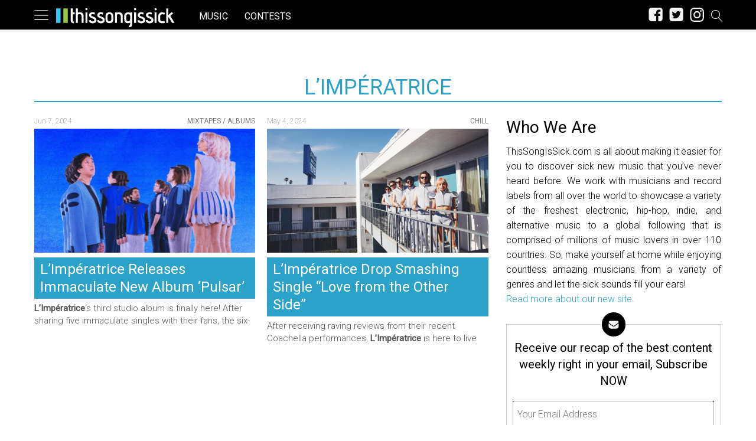

--- FILE ---
content_type: text/html; charset=UTF-8
request_url: https://thissongissick.com/tag/limperatrice/
body_size: 25859
content:
<!DOCTYPE html>   
<html lang="en-US">

	<head>
		<meta charset = "UTF-8" />
		<meta name="viewport" content="initial-scale=1.0,width=device-width,minimum-scale=1.0,maximum-scale=5.0" />
		<title>L&#8217;Impératrice</title>
<meta name="keywords" content="l&#8217;impératrice" /><meta name="google-site-verification" content="b23kRhsacOo3moKO9ZnXRxu2WVWYaAcN1ZfoHev2s1o" />

<meta name='robots' content='max-image-preview:large' />
<meta property="fb:app_id" content=""/>
<meta property="og:type" content="website"/>
<meta property="og:site_name" content="This Song Is Sick"/>
<meta property="og:locale" content="en_US"/>
<meta property="og:title" content=""/>
<meta property="og:description" content=""/>
<link rel="canonical" href="https://thissongissick.com/tag/limperatrice/" />
<meta property="og:url" content="https://thissongissick.com/tag/limperatrice/"/>
<link rel="image_src" href="https://thissongissick.com/wp-content/uploads/2024/06/AUGUSTIN-JSM-1-750x422.jpeg" />
<meta property="og:image" content="https://thissongissick.com/wp-content/uploads/2024/06/AUGUSTIN-JSM-1-750x422.jpeg" />
<meta name="twitter:card" content="photo" />
<meta name="twitter:site" content="@thissongissick_" />
<meta name="twitter:title" content="L&#8217;Impératrice" />
<meta name="twitter:image" content="https://thissongissick.com/wp-content/uploads/2024/06/AUGUSTIN-JSM-1-750x422.jpeg" />
<link rel='dns-prefetch' href='//c0.wp.com' />
<link rel='dns-prefetch' href='//www.googletagmanager.com' />
<script type="text/javascript">
window._wpemojiSettings = {"baseUrl":"https:\/\/s.w.org\/images\/core\/emoji\/14.0.0\/72x72\/","ext":".png","svgUrl":"https:\/\/s.w.org\/images\/core\/emoji\/14.0.0\/svg\/","svgExt":".svg","source":{"concatemoji":"https:\/\/thissongissick.com\/wp-includes\/js\/wp-emoji-release.min.js?ver=6.2.8"}};
/*! This file is auto-generated */
!function(e,a,t){var n,r,o,i=a.createElement("canvas"),p=i.getContext&&i.getContext("2d");function s(e,t){p.clearRect(0,0,i.width,i.height),p.fillText(e,0,0);e=i.toDataURL();return p.clearRect(0,0,i.width,i.height),p.fillText(t,0,0),e===i.toDataURL()}function c(e){var t=a.createElement("script");t.src=e,t.defer=t.type="text/javascript",a.getElementsByTagName("head")[0].appendChild(t)}for(o=Array("flag","emoji"),t.supports={everything:!0,everythingExceptFlag:!0},r=0;r<o.length;r++)t.supports[o[r]]=function(e){if(p&&p.fillText)switch(p.textBaseline="top",p.font="600 32px Arial",e){case"flag":return s("\ud83c\udff3\ufe0f\u200d\u26a7\ufe0f","\ud83c\udff3\ufe0f\u200b\u26a7\ufe0f")?!1:!s("\ud83c\uddfa\ud83c\uddf3","\ud83c\uddfa\u200b\ud83c\uddf3")&&!s("\ud83c\udff4\udb40\udc67\udb40\udc62\udb40\udc65\udb40\udc6e\udb40\udc67\udb40\udc7f","\ud83c\udff4\u200b\udb40\udc67\u200b\udb40\udc62\u200b\udb40\udc65\u200b\udb40\udc6e\u200b\udb40\udc67\u200b\udb40\udc7f");case"emoji":return!s("\ud83e\udef1\ud83c\udffb\u200d\ud83e\udef2\ud83c\udfff","\ud83e\udef1\ud83c\udffb\u200b\ud83e\udef2\ud83c\udfff")}return!1}(o[r]),t.supports.everything=t.supports.everything&&t.supports[o[r]],"flag"!==o[r]&&(t.supports.everythingExceptFlag=t.supports.everythingExceptFlag&&t.supports[o[r]]);t.supports.everythingExceptFlag=t.supports.everythingExceptFlag&&!t.supports.flag,t.DOMReady=!1,t.readyCallback=function(){t.DOMReady=!0},t.supports.everything||(n=function(){t.readyCallback()},a.addEventListener?(a.addEventListener("DOMContentLoaded",n,!1),e.addEventListener("load",n,!1)):(e.attachEvent("onload",n),a.attachEvent("onreadystatechange",function(){"complete"===a.readyState&&t.readyCallback()})),(e=t.source||{}).concatemoji?c(e.concatemoji):e.wpemoji&&e.twemoji&&(c(e.twemoji),c(e.wpemoji)))}(window,document,window._wpemojiSettings);
</script>
<style type="text/css">
img.wp-smiley,
img.emoji {
	display: inline !important;
	border: none !important;
	box-shadow: none !important;
	height: 1em !important;
	width: 1em !important;
	margin: 0 0.07em !important;
	vertical-align: -0.1em !important;
	background: none !important;
	padding: 0 !important;
}
</style>
	<link rel='stylesheet' id='cmg_stylesheet-css' href='https://thissongissick.com/wp-content/themes/coedmediagroup/style.css?ver=11-01-2019-v5' type='text/css' media='all' />
<link rel='stylesheet' id='tsis_style-css' href='https://thissongissick.com/wp-content/themes/coedmediagroup/sites/thissongissick/tsis_style.css?ver=03-18-2019-v58' type='text/css' media='all' />
<link rel='stylesheet' id='wp-block-library-css' href='https://c0.wp.com/c/6.2.8/wp-includes/css/dist/block-library/style.min.css' type='text/css' media='all' />
<style id='wp-block-library-inline-css' type='text/css'>
.has-text-align-justify{text-align:justify;}
</style>
<link rel='stylesheet' id='audius-block-css' href='https://thissongissick.com/wp-content/plugins/audius-block/style.css?ver=1757047107' type='text/css' media='all' />
<link rel='stylesheet' id='classic-theme-styles-css' href='https://c0.wp.com/c/6.2.8/wp-includes/css/classic-themes.min.css' type='text/css' media='all' />
<style id='global-styles-inline-css' type='text/css'>
body{--wp--preset--color--black: #000000;--wp--preset--color--cyan-bluish-gray: #abb8c3;--wp--preset--color--white: #ffffff;--wp--preset--color--pale-pink: #f78da7;--wp--preset--color--vivid-red: #cf2e2e;--wp--preset--color--luminous-vivid-orange: #ff6900;--wp--preset--color--luminous-vivid-amber: #fcb900;--wp--preset--color--light-green-cyan: #7bdcb5;--wp--preset--color--vivid-green-cyan: #00d084;--wp--preset--color--pale-cyan-blue: #8ed1fc;--wp--preset--color--vivid-cyan-blue: #0693e3;--wp--preset--color--vivid-purple: #9b51e0;--wp--preset--gradient--vivid-cyan-blue-to-vivid-purple: linear-gradient(135deg,rgba(6,147,227,1) 0%,rgb(155,81,224) 100%);--wp--preset--gradient--light-green-cyan-to-vivid-green-cyan: linear-gradient(135deg,rgb(122,220,180) 0%,rgb(0,208,130) 100%);--wp--preset--gradient--luminous-vivid-amber-to-luminous-vivid-orange: linear-gradient(135deg,rgba(252,185,0,1) 0%,rgba(255,105,0,1) 100%);--wp--preset--gradient--luminous-vivid-orange-to-vivid-red: linear-gradient(135deg,rgba(255,105,0,1) 0%,rgb(207,46,46) 100%);--wp--preset--gradient--very-light-gray-to-cyan-bluish-gray: linear-gradient(135deg,rgb(238,238,238) 0%,rgb(169,184,195) 100%);--wp--preset--gradient--cool-to-warm-spectrum: linear-gradient(135deg,rgb(74,234,220) 0%,rgb(151,120,209) 20%,rgb(207,42,186) 40%,rgb(238,44,130) 60%,rgb(251,105,98) 80%,rgb(254,248,76) 100%);--wp--preset--gradient--blush-light-purple: linear-gradient(135deg,rgb(255,206,236) 0%,rgb(152,150,240) 100%);--wp--preset--gradient--blush-bordeaux: linear-gradient(135deg,rgb(254,205,165) 0%,rgb(254,45,45) 50%,rgb(107,0,62) 100%);--wp--preset--gradient--luminous-dusk: linear-gradient(135deg,rgb(255,203,112) 0%,rgb(199,81,192) 50%,rgb(65,88,208) 100%);--wp--preset--gradient--pale-ocean: linear-gradient(135deg,rgb(255,245,203) 0%,rgb(182,227,212) 50%,rgb(51,167,181) 100%);--wp--preset--gradient--electric-grass: linear-gradient(135deg,rgb(202,248,128) 0%,rgb(113,206,126) 100%);--wp--preset--gradient--midnight: linear-gradient(135deg,rgb(2,3,129) 0%,rgb(40,116,252) 100%);--wp--preset--duotone--dark-grayscale: url('#wp-duotone-dark-grayscale');--wp--preset--duotone--grayscale: url('#wp-duotone-grayscale');--wp--preset--duotone--purple-yellow: url('#wp-duotone-purple-yellow');--wp--preset--duotone--blue-red: url('#wp-duotone-blue-red');--wp--preset--duotone--midnight: url('#wp-duotone-midnight');--wp--preset--duotone--magenta-yellow: url('#wp-duotone-magenta-yellow');--wp--preset--duotone--purple-green: url('#wp-duotone-purple-green');--wp--preset--duotone--blue-orange: url('#wp-duotone-blue-orange');--wp--preset--font-size--small: 13px;--wp--preset--font-size--medium: 20px;--wp--preset--font-size--large: 36px;--wp--preset--font-size--x-large: 42px;--wp--preset--spacing--20: 0.44rem;--wp--preset--spacing--30: 0.67rem;--wp--preset--spacing--40: 1rem;--wp--preset--spacing--50: 1.5rem;--wp--preset--spacing--60: 2.25rem;--wp--preset--spacing--70: 3.38rem;--wp--preset--spacing--80: 5.06rem;--wp--preset--shadow--natural: 6px 6px 9px rgba(0, 0, 0, 0.2);--wp--preset--shadow--deep: 12px 12px 50px rgba(0, 0, 0, 0.4);--wp--preset--shadow--sharp: 6px 6px 0px rgba(0, 0, 0, 0.2);--wp--preset--shadow--outlined: 6px 6px 0px -3px rgba(255, 255, 255, 1), 6px 6px rgba(0, 0, 0, 1);--wp--preset--shadow--crisp: 6px 6px 0px rgba(0, 0, 0, 1);}:where(.is-layout-flex){gap: 0.5em;}body .is-layout-flow > .alignleft{float: left;margin-inline-start: 0;margin-inline-end: 2em;}body .is-layout-flow > .alignright{float: right;margin-inline-start: 2em;margin-inline-end: 0;}body .is-layout-flow > .aligncenter{margin-left: auto !important;margin-right: auto !important;}body .is-layout-constrained > .alignleft{float: left;margin-inline-start: 0;margin-inline-end: 2em;}body .is-layout-constrained > .alignright{float: right;margin-inline-start: 2em;margin-inline-end: 0;}body .is-layout-constrained > .aligncenter{margin-left: auto !important;margin-right: auto !important;}body .is-layout-constrained > :where(:not(.alignleft):not(.alignright):not(.alignfull)){max-width: var(--wp--style--global--content-size);margin-left: auto !important;margin-right: auto !important;}body .is-layout-constrained > .alignwide{max-width: var(--wp--style--global--wide-size);}body .is-layout-flex{display: flex;}body .is-layout-flex{flex-wrap: wrap;align-items: center;}body .is-layout-flex > *{margin: 0;}:where(.wp-block-columns.is-layout-flex){gap: 2em;}.has-black-color{color: var(--wp--preset--color--black) !important;}.has-cyan-bluish-gray-color{color: var(--wp--preset--color--cyan-bluish-gray) !important;}.has-white-color{color: var(--wp--preset--color--white) !important;}.has-pale-pink-color{color: var(--wp--preset--color--pale-pink) !important;}.has-vivid-red-color{color: var(--wp--preset--color--vivid-red) !important;}.has-luminous-vivid-orange-color{color: var(--wp--preset--color--luminous-vivid-orange) !important;}.has-luminous-vivid-amber-color{color: var(--wp--preset--color--luminous-vivid-amber) !important;}.has-light-green-cyan-color{color: var(--wp--preset--color--light-green-cyan) !important;}.has-vivid-green-cyan-color{color: var(--wp--preset--color--vivid-green-cyan) !important;}.has-pale-cyan-blue-color{color: var(--wp--preset--color--pale-cyan-blue) !important;}.has-vivid-cyan-blue-color{color: var(--wp--preset--color--vivid-cyan-blue) !important;}.has-vivid-purple-color{color: var(--wp--preset--color--vivid-purple) !important;}.has-black-background-color{background-color: var(--wp--preset--color--black) !important;}.has-cyan-bluish-gray-background-color{background-color: var(--wp--preset--color--cyan-bluish-gray) !important;}.has-white-background-color{background-color: var(--wp--preset--color--white) !important;}.has-pale-pink-background-color{background-color: var(--wp--preset--color--pale-pink) !important;}.has-vivid-red-background-color{background-color: var(--wp--preset--color--vivid-red) !important;}.has-luminous-vivid-orange-background-color{background-color: var(--wp--preset--color--luminous-vivid-orange) !important;}.has-luminous-vivid-amber-background-color{background-color: var(--wp--preset--color--luminous-vivid-amber) !important;}.has-light-green-cyan-background-color{background-color: var(--wp--preset--color--light-green-cyan) !important;}.has-vivid-green-cyan-background-color{background-color: var(--wp--preset--color--vivid-green-cyan) !important;}.has-pale-cyan-blue-background-color{background-color: var(--wp--preset--color--pale-cyan-blue) !important;}.has-vivid-cyan-blue-background-color{background-color: var(--wp--preset--color--vivid-cyan-blue) !important;}.has-vivid-purple-background-color{background-color: var(--wp--preset--color--vivid-purple) !important;}.has-black-border-color{border-color: var(--wp--preset--color--black) !important;}.has-cyan-bluish-gray-border-color{border-color: var(--wp--preset--color--cyan-bluish-gray) !important;}.has-white-border-color{border-color: var(--wp--preset--color--white) !important;}.has-pale-pink-border-color{border-color: var(--wp--preset--color--pale-pink) !important;}.has-vivid-red-border-color{border-color: var(--wp--preset--color--vivid-red) !important;}.has-luminous-vivid-orange-border-color{border-color: var(--wp--preset--color--luminous-vivid-orange) !important;}.has-luminous-vivid-amber-border-color{border-color: var(--wp--preset--color--luminous-vivid-amber) !important;}.has-light-green-cyan-border-color{border-color: var(--wp--preset--color--light-green-cyan) !important;}.has-vivid-green-cyan-border-color{border-color: var(--wp--preset--color--vivid-green-cyan) !important;}.has-pale-cyan-blue-border-color{border-color: var(--wp--preset--color--pale-cyan-blue) !important;}.has-vivid-cyan-blue-border-color{border-color: var(--wp--preset--color--vivid-cyan-blue) !important;}.has-vivid-purple-border-color{border-color: var(--wp--preset--color--vivid-purple) !important;}.has-vivid-cyan-blue-to-vivid-purple-gradient-background{background: var(--wp--preset--gradient--vivid-cyan-blue-to-vivid-purple) !important;}.has-light-green-cyan-to-vivid-green-cyan-gradient-background{background: var(--wp--preset--gradient--light-green-cyan-to-vivid-green-cyan) !important;}.has-luminous-vivid-amber-to-luminous-vivid-orange-gradient-background{background: var(--wp--preset--gradient--luminous-vivid-amber-to-luminous-vivid-orange) !important;}.has-luminous-vivid-orange-to-vivid-red-gradient-background{background: var(--wp--preset--gradient--luminous-vivid-orange-to-vivid-red) !important;}.has-very-light-gray-to-cyan-bluish-gray-gradient-background{background: var(--wp--preset--gradient--very-light-gray-to-cyan-bluish-gray) !important;}.has-cool-to-warm-spectrum-gradient-background{background: var(--wp--preset--gradient--cool-to-warm-spectrum) !important;}.has-blush-light-purple-gradient-background{background: var(--wp--preset--gradient--blush-light-purple) !important;}.has-blush-bordeaux-gradient-background{background: var(--wp--preset--gradient--blush-bordeaux) !important;}.has-luminous-dusk-gradient-background{background: var(--wp--preset--gradient--luminous-dusk) !important;}.has-pale-ocean-gradient-background{background: var(--wp--preset--gradient--pale-ocean) !important;}.has-electric-grass-gradient-background{background: var(--wp--preset--gradient--electric-grass) !important;}.has-midnight-gradient-background{background: var(--wp--preset--gradient--midnight) !important;}.has-small-font-size{font-size: var(--wp--preset--font-size--small) !important;}.has-medium-font-size{font-size: var(--wp--preset--font-size--medium) !important;}.has-large-font-size{font-size: var(--wp--preset--font-size--large) !important;}.has-x-large-font-size{font-size: var(--wp--preset--font-size--x-large) !important;}
.wp-block-navigation a:where(:not(.wp-element-button)){color: inherit;}
:where(.wp-block-columns.is-layout-flex){gap: 2em;}
.wp-block-pullquote{font-size: 1.5em;line-height: 1.6;}
</style>
<link rel='stylesheet' id='cpsh-shortcodes-css' href='https://thissongissick.com/wp-content/plugins/column-shortcodes//assets/css/shortcodes.css?ver=1.0.1' type='text/css' media='all' />
<link rel='stylesheet' id='jetpack_css-css' href='https://c0.wp.com/p/jetpack/9.5.3/css/jetpack.css' type='text/css' media='all' />
<script type='text/javascript' id='cmg_load-js-extra'>
/* <![CDATA[ */
var cmg_load_params = {"cmgGAID":"UA-13148208-2","cmgFonts":"Roboto:300,400","postId":"","cats":"","tags":"","pageType":"archive_tag","taxTitle":"L\u2019Imp\u00e9ratrice","postAuthor":"","cmgPreBidJSON":"{\"prebid_partners\":[{\"partner_id\":\"appnexus\",\"placements\":{\"cmg-box-atf\":\"11301978\",\"cmg-lb-atf\":\"11301983\",\"cmg-box-content\":\"11302037\",\"cmg-box-gal\":\"11302034\",\"cmg-lb-gal\":\"11302051\",\"cmg-mob-gal\":\"11302059\"}},{\"partner_id\":\"rubicon\",\"site_id\":\"140140\",\"floor\":\"0.05\",\"placements\":{\"cmg-box-atf\":\"1217176\",\"cmg-lb-atf\":\"1217176\",\"cmg-box-content\":\"1217182\",\"cmg-box-gal\":\"1217180\",\"cmg-lb-gal\":\"1217180\",\"cmg-mob-gal\":\"1217178\"},\"sizes\":{\"cmg-box-atf\":\"15\",\"cmg-lb-atf\":\"2\",\"cmg-box-content\":\"15\",\"cmg-box-gal\":\"15\",\"cmg-lb-gal\":\"2\",\"cmg-mob-gal\":\"43\"}}]}","amazonHB":"","prebidHB":"1","dfpPID":"\/20290602\/TSIS\/TSIS"};
/* ]]> */
</script>
<script type='text/javascript' src='https://thissongissick.com/wp-content/themes/coedmediagroup/js/load.js?ver=11-20-2020-v18' id='cmg_load-js'></script>
<script type='text/javascript' src='https://c0.wp.com/c/6.2.8/wp-includes/js/jquery/jquery.min.js' id='jquery-core-js'></script>
<script type='text/javascript' src='https://c0.wp.com/c/6.2.8/wp-includes/js/jquery/jquery-migrate.min.js' id='jquery-migrate-js'></script>
<script type='text/javascript' src='https://thissongissick.com/wp-content/themes/coedmediagroup/js/jquery.sonar.js?ver=6.2.8' id='cmg_sonar-js'></script>
<script type='text/javascript' id='cmg_initiate-js-extra'>
/* <![CDATA[ */
var cmg_initiate_params = {"cmgSite":"thissongissick","prebidHB":"1","amazonHB":""};
/* ]]> */
</script>
<script type='text/javascript' src='https://thissongissick.com/wp-content/themes/coedmediagroup/js/initiate.js?ver=11-20-2020-v10' id='cmg_initiate-js'></script>
<link rel="https://api.w.org/" href="https://thissongissick.com/wp-json/" /><link rel="alternate" type="application/json" href="https://thissongissick.com/wp-json/wp/v2/tags/7722" /><link rel="EditURI" type="application/rsd+xml" title="RSD" href="https://thissongissick.com/xmlrpc.php?rsd" />
<link rel="wlwmanifest" type="application/wlwmanifest+xml" href="https://thissongissick.com/wp-includes/wlwmanifest.xml" />
<meta name="generator" content="WordPress 6.2.8" />
<meta name="generator" content="Site Kit by Google 1.160.1" /><!-- This code is added by Analytify (7.0.3) https://analytify.io/ !-->
			<script async src="https://www.googletagmanager.com/gtag/js?id=?UA-563960-23"></script>
			<script>
			window.dataLayer = window.dataLayer || [];
			function gtag(){dataLayer.push(arguments);}
			gtag('js', new Date());

			const configuration = JSON.parse( '{"anonymize_ip":"false","forceSSL":"false","allow_display_features":"false","debug_mode":true}' );
			const gaID = 'UA-563960-23';

			
			gtag('config', gaID, configuration);

			
			</script>

			<!-- This code is added by Analytify (7.0.3) !--><style type='text/css'>img#wpstats{display:none}</style><link rel="amphtml" href="https://thissongissick.com/tag/limperatrice/?amp"><link rel="icon" href="https://thissongissick.com/wp-content/uploads/2020/09/16h.png" sizes="32x32" />
<link rel="icon" href="https://thissongissick.com/wp-content/uploads/2020/09/16h.png" sizes="192x192" />
<link rel="apple-touch-icon" href="https://thissongissick.com/wp-content/uploads/2020/09/16h.png" />
<meta name="msapplication-TileImage" content="https://thissongissick.com/wp-content/uploads/2020/09/16h.png" />
	

	</head>
	<body class="archive tag tag-limperatrice tag-7722">
		
			
		<svg style="position: absolute; width: 0; height: 0; overflow: hidden;" version="1.1" xmlns="http://www.w3.org/2000/svg" xmlns:xlink="http://www.w3.org/1999/xlink">
<defs>
<!--search-->
<symbol id="cmg_search" viewBox="0 0 1024 1024"><path class="path1" d="M966.070 981.101l-304.302-331.965c68.573-71.754 106.232-165.549 106.232-265.136 0-102.57-39.942-199-112.47-271.53s-168.96-112.47-271.53-112.47-199 39.942-271.53 112.47-112.47 168.96-112.47 271.53 39.942 199.002 112.47 271.53 168.96 112.47 271.53 112.47c88.362 0 172.152-29.667 240.043-84.248l304.285 331.947c5.050 5.507 11.954 8.301 18.878 8.301 6.179 0 12.378-2.226 17.293-6.728 10.421-9.555 11.126-25.749 1.571-36.171zM51.2 384c0-183.506 149.294-332.8 332.8-332.8s332.8 149.294 332.8 332.8-149.294 332.8-332.8 332.8-332.8-149.294-332.8-332.8z"></path></symbol>
<!--close-->
<symbol id="cmg_close" viewBox="0 0 25 32"><path class="path1" d="M23.179 23.607q0 0.714-0.5 1.214l-2.429 2.429q-0.5 0.5-1.214 0.5t-1.214-0.5l-5.25-5.25-5.25 5.25q-0.5 0.5-1.214 0.5t-1.214-0.5l-2.429-2.429q-0.5-0.5-0.5-1.214t0.5-1.214l5.25-5.25-5.25-5.25q-0.5-0.5-0.5-1.214t0.5-1.214l2.429-2.429q0.5-0.5 1.214-0.5t1.214 0.5l5.25 5.25 5.25-5.25q0.5-0.5 1.214-0.5t1.214 0.5l2.429 2.429q0.5 0.5 0.5 1.214t-0.5 1.214l-5.25 5.25 5.25 5.25q0.5 0.5 0.5 1.214z"></path></symbol>
<!--clock-o-->
<symbol id="cmg_clock-o" viewBox="0 0 27 32"><path class="path1" d="M16 9.714v8q0 0.25-0.161 0.411t-0.411 0.161h-5.714q-0.25 0-0.411-0.161t-0.161-0.411v-1.143q0-0.25 0.161-0.411t0.411-0.161h4v-6.286q0-0.25 0.161-0.411t0.411-0.161h1.143q0.25 0 0.411 0.161t0.161 0.411zM23.429 16q0-2.643-1.304-4.875t-3.536-3.536-4.875-1.304-4.875 1.304-3.536 3.536-1.304 4.875 1.304 4.875 3.536 3.536 4.875 1.304 4.875-1.304 3.536-3.536 1.304-4.875zM27.429 16q0 3.732-1.839 6.884t-4.991 4.991-6.884 1.839-6.884-1.839-4.991-4.991-1.839-6.884 1.839-6.884 4.991-4.991 6.884-1.839 6.884 1.839 4.991 4.991 1.839 6.884z"></path></symbol>
<!--refresh-->
<symbol id="cmg_refresh" viewBox="0 0 27 32"><path class="path1" d="M26.982 18.857q0 0.089-0.018 0.125-1.143 4.786-4.786 7.759t-8.536 2.973q-2.607 0-5.045-0.982t-4.348-2.804l-2.304 2.304q-0.339 0.339-0.804 0.339t-0.804-0.339-0.339-0.804v-8q0-0.464 0.339-0.804t0.804-0.339h8q0.464 0 0.804 0.339t0.339 0.804-0.339 0.804l-2.446 2.446q1.268 1.179 2.875 1.821t3.339 0.643q2.393 0 4.464-1.161t3.321-3.196q0.196-0.304 0.946-2.089 0.143-0.411 0.536-0.411h3.429q0.232 0 0.402 0.17t0.17 0.402zM27.429 4.571v8q0 0.464-0.339 0.804t-0.804 0.339h-8q-0.464 0-0.804-0.339t-0.339-0.804 0.339-0.804l2.464-2.464q-2.643-2.446-6.232-2.446-2.393 0-4.464 1.161t-3.321 3.196q-0.196 0.304-0.946 2.089-0.143 0.411-0.536 0.411h-3.554q-0.232 0-0.402-0.17t-0.17-0.402v-0.125q1.161-4.786 4.821-7.759t8.571-2.973q2.607 0 5.071 0.991t4.375 2.795l2.321-2.304q0.339-0.339 0.804-0.339t0.804 0.339 0.339 0.804z"><animateTransform attributeType="xml"  attributeName="transform" type="rotate" from="0 13.5 16" to="360 13.5 16" dur="0.8s" repeatCount="indefinite" /></path></symbol>
<!--camera-->
<symbol id="cmg_camera" viewBox="0 0 34 32"><path class="path1" d="M17.143 12q2.125 0 3.634 1.509t1.509 3.634-1.509 3.634-3.634 1.509-3.634-1.509-1.509-3.634 1.509-3.634 3.634-1.509zM29.714 4.571q1.893 0 3.232 1.339t1.339 3.232v16q0 1.893-1.339 3.232t-3.232 1.339h-25.143q-1.893 0-3.232-1.339t-1.339-3.232v-16q0-1.893 1.339-3.232t3.232-1.339h4l0.911-2.429q0.339-0.875 1.241-1.509t1.848-0.634h9.143q0.946 0 1.848 0.634t1.241 1.509l0.911 2.429h4zM17.143 25.143q3.304 0 5.652-2.348t2.348-5.652-2.348-5.652-5.652-2.348-5.652 2.348-2.348 5.652 2.348 5.652 5.652 2.348z"></path></symbol>
<!--expand-->
<symbol id="cmg_expand" viewBox="0 0 27 32"><path class="path1" d="M13.482 18.857q0 0.232-0.179 0.411l-5.929 5.929 2.571 2.571q0.339 0.339 0.339 0.804t-0.339 0.804-0.804 0.339h-8q-0.464 0-0.804-0.339t-0.339-0.804v-8q0-0.464 0.339-0.804t0.804-0.339 0.804 0.339l2.571 2.571 5.929-5.929q0.179-0.179 0.411-0.179t0.411 0.179l2.036 2.036q0.179 0.179 0.179 0.411zM27.429 3.429v8q0 0.464-0.339 0.804t-0.804 0.339-0.804-0.339l-2.571-2.571-5.929 5.929q-0.179 0.179-0.411 0.179t-0.411-0.179l-2.036-2.036q-0.179-0.179-0.179-0.411t0.179-0.411l5.929-5.929-2.571-2.571q-0.339-0.339-0.339-0.804t0.339-0.804 0.804-0.339h8q0.464 0 0.804 0.339t0.339 0.804z"></path></symbol>
<!--comment-->
<symbol id="cmg_sms_path" viewBox="0 0 32 32"><path class="path1" d="M32 16q0 3.107-2.143 5.741t-5.821 4.161-8.036 1.527q-1.25 0-2.589-0.143-3.536 3.125-8.214 4.321-0.875 0.25-2.036 0.393-0.304 0.036-0.545-0.161t-0.313-0.518v-0.018q-0.054-0.071-0.009-0.214t0.036-0.179 0.080-0.17l0.107-0.161t0.125-0.152 0.143-0.161q0.125-0.143 0.554-0.616t0.616-0.679 0.554-0.705 0.58-0.911 0.482-1.054 0.464-1.357q-2.804-1.589-4.42-3.929t-1.616-5.018q0-2.321 1.268-4.438t3.411-3.652 5.107-2.438 6.214-0.902q4.357 0 8.036 1.527t5.821 4.161 2.143 5.741z"></path></symbol>
<!--twitter-square-->
<symbol id="cmg_twitter" viewBox="0 0 27 32"><path class="path1" d="M22.857 10.893q-1 0.446-2.161 0.607 1.214-0.714 1.661-2.089-1.161 0.679-2.393 0.911-1.089-1.179-2.732-1.179-1.554 0-2.652 1.098t-1.098 2.652q0 0.518 0.089 0.857-2.304-0.125-4.321-1.161t-3.429-2.768q-0.518 0.893-0.518 1.893 0 2.036 1.625 3.125-0.839-0.018-1.786-0.464v0.036q0 1.339 0.893 2.384t2.196 1.295q-0.518 0.143-0.911 0.143-0.232 0-0.696-0.071 0.375 1.125 1.33 1.857t2.17 0.75q-2.071 1.607-4.661 1.607-0.464 0-0.893-0.054 2.643 1.679 5.75 1.679 2 0 3.75-0.634t3-1.696 2.152-2.446 1.339-2.893 0.438-3.009q0-0.321-0.018-0.482 1.125-0.804 1.875-1.946zM27.429 7.429v17.143q0 2.125-1.509 3.634t-3.634 1.509h-17.143q-2.125 0-3.634-1.509t-1.509-3.634v-17.143q0-2.125 1.509-3.634t3.634-1.509h17.143q2.125 0 3.634 1.509t1.509 3.634z"></path></symbol>
<!--facebook-square-->
<symbol id="cmg_facebook" viewBox="0 0 27 32"><path class="path1" d="M22.286 2.286q2.125 0 3.634 1.509t1.509 3.634v17.143q0 2.125-1.509 3.634t-3.634 1.509h-3.357v-10.625h3.554l0.536-4.143h-4.089v-2.643q0-1 0.42-1.5t1.634-0.5l2.179-0.018v-3.696q-1.125-0.161-3.179-0.161-2.429 0-3.884 1.429t-1.455 4.036v3.054h-3.571v4.143h3.571v10.625h-9.5q-2.125 0-3.634-1.509t-1.509-3.634v-17.143q0-2.125 1.509-3.634t3.634-1.509h17.143z"></path></symbol>
<!--twitter-->
<symbol id="cmg_twitter_path" viewBox="0 0 30 32"><path class="path1" d="M28.929 7.286q-1.196 1.75-2.893 2.982 0.018 0.25 0.018 0.75 0 2.321-0.679 4.634t-2.063 4.437-3.295 3.759-4.607 2.607-5.768 0.973q-4.839 0-8.857-2.589 0.625 0.071 1.393 0.071 4.018 0 7.161-2.464-1.875-0.036-3.357-1.152t-2.036-2.848q0.589 0.089 1.089 0.089 0.768 0 1.518-0.196-2-0.411-3.313-1.991t-1.313-3.67v-0.071q1.214 0.679 2.607 0.732-1.179-0.786-1.875-2.054t-0.696-2.75q0-1.571 0.786-2.911 2.161 2.661 5.259 4.259t6.634 1.777q-0.143-0.679-0.143-1.321 0-2.393 1.688-4.080t4.080-1.688q2.5 0 4.214 1.821 1.946-0.375 3.661-1.393-0.661 2.054-2.536 3.179 1.661-0.179 3.321-0.893z"></path></symbol>
<!--facebook-->
<symbol id="cmg_facebook_path" viewBox="0 0 19 32">
<path class="path1" d="M17.125 0.214v4.714h-2.804q-1.536 0-2.071 0.643t-0.536 1.929v3.375h5.232l-0.696 5.286h-4.536v13.554h-5.464v-13.554h-4.554v-5.286h4.554v-3.893q0-3.321 1.857-5.152t4.946-1.83q2.625 0 4.071 0.214z"></path></symbol>
<!--bars-->
<symbol id="cmg_bars" viewBox="0 0 1024 1024"><path class="path1" d="M896 307.2h-768c-14.138 0-25.6-11.462-25.6-25.6s11.462-25.6 25.6-25.6h768c14.139 0 25.6 11.462 25.6 25.6s-11.461 25.6-25.6 25.6z"></path><path class="path2" d="M896 563.2h-768c-14.138 0-25.6-11.461-25.6-25.6s11.462-25.6 25.6-25.6h768c14.139 0 25.6 11.461 25.6 25.6s-11.461 25.6-25.6 25.6z"></path><path class="path3" d="M896 819.2h-768c-14.138 0-25.6-11.461-25.6-25.6s11.462-25.6 25.6-25.6h768c14.139 0 25.6 11.461 25.6 25.6s-11.461 25.6-25.6 25.6z"></path></symbol>
<!--pinterest-square-->
<symbol id="cmg_pin" viewBox="0 0 27 32"><path class="path1" d="M22.286 2.286q2.125 0 3.634 1.509t1.509 3.634v17.143q0 2.125-1.509 3.634t-3.634 1.509h-12.946q1.518-2.179 1.929-3.75 0.161-0.607 0.946-3.732 0.375 0.696 1.313 1.196t2.009 0.5q3.232 0 5.277-2.634t2.045-6.67q0-1.5-0.625-2.902t-1.723-2.482-2.723-1.732-3.518-0.652q-1.857 0-3.473 0.509t-2.732 1.366-1.92 1.955-1.188 2.286-0.384 2.366q0 1.821 0.705 3.214t2.080 1.964q0.232 0.089 0.42 0t0.259-0.339q0.179-0.786 0.268-1.089 0.107-0.411-0.196-0.75-0.893-1.107-0.893-2.679 0-2.679 1.848-4.58t4.83-1.902q2.661 0 4.152 1.446t1.491 3.75q0 3-1.205 5.107t-3.098 2.107q-1.071 0-1.732-0.777t-0.411-1.848q0.143-0.607 0.473-1.652t0.527-1.821 0.196-1.33q0-0.875-0.473-1.455t-1.348-0.58q-1.089 0-1.848 1.009t-0.759 2.491q0 1.286 0.429 2.161l-1.75 7.393q-0.429 1.786-0.125 4.536h-3.268q-2.125 0-3.634-1.509t-1.509-3.634v-17.143q0-2.125 1.509-3.634t3.634-1.509h17.143z"></path></symbol>
<!--google-plus-square-->
<symbol id="cmg_gplus" viewBox="0 0 27 32"><path class="path1" d="M16.375 16.161q0-0.464-0.107-1.143h-6.464v2.357h3.875q-0.054 0.429-0.295 0.893t-0.67 0.946-1.188 0.795-1.723 0.313q-1.768 0-3.018-1.268t-1.25-3.054 1.25-3.054 3.018-1.268q1.643 0 2.732 1.054l1.857-1.804q-1.929-1.786-4.589-1.786-2.857 0-4.857 2.009t-2 4.848 2 4.848 4.857 2.009q2.946 0 4.759-1.875t1.812-4.821zM22.536 16.982h1.946v-1.964h-1.946v-1.964h-1.964v1.964h-1.964v1.964h1.964v1.964h1.964v-1.964zM27.429 7.429v17.143q0 2.125-1.509 3.634t-3.634 1.509h-17.143q-2.125 0-3.634-1.509t-1.509-3.634v-17.143q0-2.125 1.509-3.634t3.634-1.509h17.143q2.125 0 3.634 1.509t1.509 3.634z"></path></symbol>
<!--google-plus-->
<symbol id="cmg_googleplus_path" viewBox="0 0 41 32"><path class="path1" d="M25.661 16.304q0 3.714-1.554 6.616t-4.429 4.536-6.589 1.634q-2.661 0-5.089-1.036t-4.179-2.786-2.786-4.179-1.036-5.089 1.036-5.089 2.786-4.179 4.179-2.786 5.089-1.036q5.107 0 8.768 3.429l-3.554 3.411q-2.089-2.018-5.214-2.018-2.196 0-4.063 1.107t-2.955 3.009-1.089 4.152 1.089 4.152 2.955 3.009 4.063 1.107q1.482 0 2.723-0.411t2.045-1.027 1.402-1.402 0.875-1.482 0.384-1.321h-7.429v-4.5h12.357q0.214 1.125 0.214 2.179zM41.143 14.125v3.75h-3.732v3.732h-3.75v-3.732h-3.732v-3.75h3.732v-3.732h3.75v3.732h3.732z"></path></symbol>
<!--envelope-->
<symbol id="cmg_email_path" viewBox="0 0 32 32"><path class="path1" d="M32 12.679v14.179q0 1.179-0.839 2.018t-2.018 0.839h-26.286q-1.179 0-2.018-0.839t-0.839-2.018v-14.179q0.786 0.875 1.804 1.554 6.464 4.393 8.875 6.161 1.018 0.75 1.652 1.17t1.688 0.857 1.964 0.438h0.036q0.911 0 1.964-0.438t1.688-0.857 1.652-1.17q3.036-2.196 8.893-6.161 1.018-0.696 1.786-1.554zM32 7.429q0 1.411-0.875 2.696t-2.179 2.196q-6.714 4.661-8.357 5.804-0.179 0.125-0.759 0.545t-0.964 0.679-0.929 0.58-1.027 0.482-0.893 0.161h-0.036q-0.411 0-0.893-0.161t-1.027-0.482-0.929-0.58-0.964-0.679-0.759-0.545q-1.625-1.143-4.679-3.259t-3.661-2.545q-1.107-0.75-2.089-2.063t-0.982-2.438q0-1.393 0.741-2.321t2.116-0.929h26.286q1.161 0 2.009 0.839t0.848 2.018z"></path></symbol>
<!--angle-left-->
<symbol id="cmg_angle-left" viewBox="0 0 1024 1024"><path class="path1" d="M716.8 1024c6.552 0 13.102-2.499 18.101-7.499 9.998-9.997 9.998-26.206 0-36.203l-442.698-442.698 442.698-442.699c9.998-9.997 9.998-26.206 0-36.203s-26.206-9.998-36.203 0l-460.8 460.8c-9.998 9.997-9.998 26.206 0 36.203l460.8 460.8c5 5 11.55 7.499 18.102 7.499z"></path></symbol>
<!--angle-right-->
<symbol id="cmg_angle-right" viewBox="0 0 1024 1024"><path class="path1" d="M256 1024c-6.552 0-13.102-2.499-18.101-7.499-9.998-9.997-9.998-26.206 0-36.203l442.698-442.698-442.698-442.699c-9.998-9.997-9.998-26.206 0-36.203s26.206-9.998 36.203 0l460.8 460.8c9.998 9.997 9.998 26.206 0 36.203l-460.8 460.8c-5 5-11.55 7.499-18.102 7.499z"></path></symbol>
<!--chevron-up-->
<symbol id="cmg_chevron-up" viewBox="0 0 1024 1024"><path class="path1" d="M0 768c0 6.552 2.499 13.102 7.499 18.101 9.997 9.998 26.206 9.998 36.203 0l442.698-442.698 442.699 442.698c9.997 9.998 26.206 9.998 36.203 0s9.998-26.206 0-36.203l-460.8-460.8c-9.997-9.998-26.206-9.998-36.203 0l-460.8 460.8c-5 5-7.499 11.55-7.499 18.102z"></path></symbol>
<!--icon-comment-->
<symbol id="cmg_icon-comment" viewBox="0 0 28 32"><path d="M24 4h-20c-1.938 0-4 2-4 4v12c0 4 4 4 4 4h2v8l8-8c0 0 8.063 0 10 0s4-2.125 4-4v-12c0-1.938-2-4-4-4z"></path></symbol>
<!--chevron up-->
<symbol id="cmg_icon-chevron-up" viewBox="0 0 24 24"><path d="M18.7 14.3l-6-6c-0.4-0.4-1-0.4-1.4 0l-6 6c-0.4 0.4-0.4 1 0 1.4s1 0.4 1.4 0l5.3-5.3 5.3 5.3c0.2 0.2 0.5 0.3 0.7 0.3s0.5-0.1 0.7-0.3c0.4-0.4 0.4-1 0-1.4z"></path>
</symbol>
<!--icon-chat-->
<symbol id="cmg_icon-chat" viewBox="0 0 24 24"><path d="M20.016 15.984v-12h-16.031v14.016l2.016-2.016h14.016zM20.016 2.016c1.078 0 1.969 0.891 1.969 1.969v12c0 1.078-0.891 2.016-1.969 2.016h-14.016l-3.984 3.984v-18c0-1.078 0.891-1.969 1.969-1.969h16.031z"></path></symbol>
<!--icon-share-->
<symbol id="cmg_icon-share" viewBox="0 0 24 24"><path d="M20 11c-0.6 0-1 0.4-1 1v8c0 0.6-0.4 1-1 1h-12c-0.6 0-1-0.4-1-1v-8c0-0.6-0.4-1-1-1s-1 0.4-1 1v8c0 1.7 1.3 3 3 3h12c1.7 0 3-1.3 3-3v-8c0-0.6-0.4-1-1-1z"></path><path d="M8.7 6.7l2.3-2.3v10.6c0 0.6 0.4 1 1 1s1-0.4 1-1v-10.6l2.3 2.3c0.2 0.2 0.4 0.3 0.7 0.3s0.5-0.1 0.7-0.3c0.4-0.4 0.4-1 0-1.4l-4-4c-0.1-0.1-0.2-0.2-0.3-0.2-0.2-0.1-0.5-0.1-0.8 0-0.1 0.1-0.2 0.1-0.3 0.2l-4 4c-0.4 0.4-0.4 1 0 1.4s1 0.4 1.4 0z"></path></symbol>
<!--icon-thumbsup-->
<symbol id="cmg_icon-thumbs-up" viewBox="0 0 29 32"><path d="M4.571 24q0-0.464-0.339-0.804t-0.804-0.339q-0.482 0-0.813 0.339t-0.33 0.804q0 0.482 0.33 0.813t0.813 0.33q0.464 0 0.804-0.33t0.339-0.813zM7.429 14.857v11.429q0 0.464-0.339 0.804t-0.804 0.339h-5.143q-0.464 0-0.804-0.339t-0.339-0.804v-11.429q0-0.464 0.339-0.804t0.804-0.339h5.143q0.464 0 0.804 0.339t0.339 0.804zM28.571 14.857q0 1.536-0.982 2.661 0.268 0.786 0.268 1.357 0.054 1.357-0.768 2.446 0.304 1 0 2.089-0.268 1.018-0.964 1.679 0.161 2-0.875 3.232-1.143 1.357-3.518 1.393h-2.304q-1.179 0-2.571-0.277t-2.17-0.518-2.152-0.705q-2.196-0.768-2.821-0.786-0.464-0.018-0.804-0.348t-0.339-0.795v-11.446q0-0.446 0.321-0.777t0.768-0.366q0.429-0.036 1.357-1.054t1.804-2.161q1.214-1.554 1.804-2.143 0.321-0.321 0.554-0.857t0.313-0.866 0.241-1.080q0.125-0.696 0.223-1.089t0.348-0.929 0.607-0.893q0.339-0.339 0.804-0.339 0.821 0 1.473 0.188t1.071 0.464 0.714 0.723 0.429 0.804 0.214 0.893 0.089 0.804 0.009 0.696q0 0.679-0.17 1.357t-0.339 1.071-0.491 1q-0.054 0.107-0.179 0.321t-0.196 0.393-0.143 0.429h4.946q1.393 0 2.411 1.018t1.018 2.411z"></path></symbol>
<!--icon-thumbsdown-->
<symbol id="cmg_icon-thumbs-down" viewBox="0 0 29 32"><path d="M4.571 10.286q0 0.464-0.339 0.804t-0.804 0.339q-0.482 0-0.813-0.339t-0.33-0.804q0-0.482 0.33-0.813t0.813-0.33q0.464 0 0.804 0.33t0.339 0.813zM7.429 19.429v-11.429q0-0.464-0.339-0.804t-0.804-0.339h-5.143q-0.464 0-0.804 0.339t-0.339 0.804v11.429q0 0.464 0.339 0.804t0.804 0.339h5.143q0.464 0 0.804-0.339t0.339-0.804zM27.589 16.768q0.982 1.089 0.982 2.661-0.018 1.393-1.027 2.411t-2.402 1.018h-4.946q0.071 0.25 0.143 0.429t0.196 0.393 0.179 0.321q0.321 0.661 0.482 1.018t0.339 1.045 0.179 1.366q0 0.429-0.009 0.696t-0.089 0.804-0.214 0.893-0.429 0.804-0.714 0.723-1.071 0.464-1.473 0.188q-0.464 0-0.804-0.339-0.357-0.357-0.607-0.893t-0.348-0.929-0.223-1.089q-0.161-0.75-0.241-1.080t-0.313-0.866-0.554-0.857q-0.589-0.589-1.804-2.143-0.875-1.143-1.804-2.161t-1.357-1.054q-0.446-0.036-0.768-0.366t-0.321-0.777v-11.446q0-0.464 0.339-0.795t0.804-0.348q0.625-0.018 2.821-0.786 1.375-0.464 2.152-0.705t2.17-0.518 2.571-0.277h2.304q2.375 0.036 3.518 1.393 1.036 1.232 0.875 3.232 0.696 0.661 0.964 1.679 0.304 1.089 0 2.089 0.821 1.089 0.768 2.446 0 0.571-0.268 1.357z"></path></symbol>
<!--return-->
<symbol id="cmg_return" viewBox="0 0 32 32"><path class="path1" d="M32 20q0 2.964-2.268 8.054-0.054 0.125-0.188 0.429t-0.241 0.536-0.232 0.393q-0.214 0.304-0.5 0.304-0.268 0-0.42-0.179t-0.152-0.446q0-0.161 0.045-0.473t0.045-0.42q0.089-1.214 0.089-2.196 0-1.804-0.313-3.232t-0.866-2.473-1.429-1.804-1.884-1.241-2.375-0.759-2.75-0.384-3.134-0.107h-4v4.571q0 0.464-0.339 0.804t-0.804 0.339-0.804-0.339l-9.143-9.143q-0.339-0.339-0.339-0.804t0.339-0.804l9.143-9.143q0.339-0.339 0.804-0.339t0.804 0.339 0.339 0.804v4.571h4q12.732 0 15.625 7.196 0.946 2.393 0.946 5.946z"></path></symbol>
<!--rss-square-->
<symbol id="cmg_rss-square" viewBox="0 0 27 32"><path class="path1" d="M9.143 22.857q0-0.946-0.67-1.616t-1.616-0.67-1.616 0.67-0.67 1.616 0.67 1.616 1.616 0.67 1.616-0.67 0.67-1.616zM15.411 24.536q-0.232-4.143-3.161-7.071t-7.071-3.161q-0.25-0.018-0.429 0.161t-0.179 0.411v2.286q0 0.232 0.152 0.393t0.384 0.179q2.75 0.196 4.714 2.161t2.161 4.714q0.018 0.232 0.179 0.384t0.393 0.152h2.286q0.232 0 0.411-0.179t0.161-0.429zM22.268 24.554q-0.089-2.75-1-5.313t-2.491-4.643-3.661-3.661-4.643-2.491-5.313-1q-0.25-0.018-0.411 0.161-0.179 0.179-0.179 0.411v2.286q0 0.232 0.161 0.393t0.393 0.179q3.643 0.125 6.75 1.991t4.973 4.973 1.991 6.75q0.018 0.232 0.179 0.393t0.393 0.161h2.286q0.232 0 0.411-0.179 0.196-0.161 0.161-0.411zM27.429 7.429v17.143q0 2.125-1.509 3.634t-3.634 1.509h-17.143q-2.125 0-3.634-1.509t-1.509-3.634v-17.143q0-2.125 1.509-3.634t3.634-1.509h17.143q2.125 0 3.634 1.509t1.509 3.634z"></path></symbol>
<!--thumbs-up-->
<symbol id="cmg_thumbs-up" viewBox="0 0 29 32"><path class="path1" d="M4.571 24q0-0.464-0.339-0.804t-0.804-0.339q-0.482 0-0.813 0.339t-0.33 0.804q0 0.482 0.33 0.813t0.813 0.33q0.464 0 0.804-0.33t0.339-0.813zM7.429 14.857v11.429q0 0.464-0.339 0.804t-0.804 0.339h-5.143q-0.464 0-0.804-0.339t-0.339-0.804v-11.429q0-0.464 0.339-0.804t0.804-0.339h5.143q0.464 0 0.804 0.339t0.339 0.804zM28.571 14.857q0 1.536-0.982 2.661 0.268 0.786 0.268 1.357 0.054 1.357-0.768 2.446 0.304 1 0 2.089-0.268 1.018-0.964 1.679 0.161 2-0.875 3.232-1.143 1.357-3.518 1.393h-2.304q-1.179 0-2.571-0.277t-2.17-0.518-2.152-0.705q-2.196-0.768-2.821-0.786-0.464-0.018-0.804-0.348t-0.339-0.795v-11.446q0-0.446 0.321-0.777t0.768-0.366q0.429-0.036 1.357-1.054t1.804-2.161q1.214-1.554 1.804-2.143 0.321-0.321 0.554-0.857t0.313-0.866 0.241-1.080q0.125-0.696 0.223-1.089t0.348-0.929 0.607-0.893q0.339-0.339 0.804-0.339 0.821 0 1.473 0.188t1.071 0.464 0.714 0.723 0.429 0.804 0.214 0.893 0.089 0.804 0.009 0.696q0 0.679-0.17 1.357t-0.339 1.071-0.491 1q-0.054 0.107-0.179 0.321t-0.196 0.393-0.143 0.429h4.946q1.393 0 2.411 1.018t1.018 2.411z"></path></symbol>
<!--youtube-square-->
<symbol id="cmg_ytube" viewBox="0 0 27 32"><path class="path1" d="M16.411 23.268v-2.804q0-0.893-0.518-0.893-0.304 0-0.589 0.286v4q0.286 0.286 0.589 0.286 0.518 0 0.518-0.875zM19.696 21.089h1.179v-0.607q0-0.911-0.589-0.911t-0.589 0.911v0.607zM9.5 16.339v1.25h-1.429v7.554h-1.321v-7.554h-1.393v-1.25h4.143zM13.089 18.589v6.554h-1.196v-0.714q-0.696 0.804-1.357 0.804-0.589 0-0.75-0.5-0.107-0.286-0.107-0.964v-5.179h1.179v4.821q0 0.429 0.018 0.464 0.018 0.268 0.268 0.268 0.357 0 0.75-0.554v-5h1.196zM17.589 20.571v2.607q0 0.929-0.125 1.304-0.214 0.75-0.946 0.75-0.625 0-1.214-0.732v0.643h-1.196v-8.804h1.196v2.875q0.571-0.714 1.214-0.714 0.732 0 0.946 0.75 0.125 0.375 0.125 1.321zM22.071 22.875v0.161q0 0.518-0.036 0.768-0.054 0.393-0.268 0.714-0.482 0.714-1.429 0.714-0.929 0-1.446-0.679-0.375-0.482-0.375-1.536v-2.304q0-1.054 0.357-1.536 0.518-0.679 1.429-0.679t1.393 0.679q0.375 0.5 0.375 1.536v1.357h-2.375v1.161q0 0.911 0.607 0.911 0.429 0 0.536-0.464 0-0.018 0.009-0.125t0.009-0.295v-0.384h1.214zM14.018 8.161v2.786q0 0.911-0.571 0.911t-0.571-0.911v-2.786q0-0.929 0.571-0.929t0.571 0.929zM23.536 20.893q0-3.161-0.339-4.643-0.179-0.786-0.768-1.313t-1.357-0.616q-2.429-0.268-7.357-0.268-4.911 0-7.339 0.268-0.786 0.089-1.366 0.616t-0.759 1.313q-0.357 1.554-0.357 4.643 0 3.143 0.357 4.643 0.179 0.768 0.759 1.304t1.348 0.625q2.446 0.268 7.357 0.268t7.357-0.268q0.768-0.089 1.348-0.625t0.759-1.304q0.357-1.5 0.357-4.643zM10.054 9.268l1.607-5.286h-1.339l-0.911 3.482-0.946-3.482h-1.393l0.429 1.232t0.411 1.232q0.625 1.839 0.821 2.821v3.589h1.321v-3.589zM15.214 10.714v-2.321q0-1.036-0.375-1.554-0.518-0.679-1.393-0.679-0.911 0-1.393 0.679-0.375 0.518-0.375 1.554v2.321q0 1.036 0.375 1.554 0.482 0.679 1.393 0.679 0.875 0 1.393-0.679 0.375-0.482 0.375-1.554zM18.446 12.857h1.196v-6.607h-1.196v5.054q-0.393 0.554-0.75 0.554-0.268 0-0.286-0.286-0.018-0.036-0.018-0.464v-4.857h-1.196v5.232q0 0.661 0.107 0.982 0.196 0.482 0.768 0.482 0.643 0 1.375-0.804v0.714zM27.429 7.429v17.143q0 2.125-1.509 3.634t-3.634 1.509h-17.143q-2.125 0-3.634-1.509t-1.509-3.634v-17.143q0-2.125 1.509-3.634t3.634-1.509h17.143q2.125 0 3.634 1.509t1.509 3.634z"></path></symbol>
<!--instagram-->
<symbol id="cmg_instagram" viewBox="0 0 27 32"><path class="path1" d="M18.286 16q0-1.893-1.339-3.232t-3.232-1.339-3.232 1.339-1.339 3.232 1.339 3.232 3.232 1.339 3.232-1.339 1.339-3.232zM20.75 16q0 2.929-2.054 4.982t-4.982 2.054-4.982-2.054-2.054-4.982 2.054-4.982 4.982-2.054 4.982 2.054 2.054 4.982zM22.679 8.679q0 0.679-0.482 1.161t-1.161 0.482-1.161-0.482-0.482-1.161 0.482-1.161 1.161-0.482 1.161 0.482 0.482 1.161zM13.714 4.75q-0.125 0-1.366-0.009t-1.884 0-1.723 0.054-1.839 0.179-1.277 0.33q-0.893 0.357-1.571 1.036t-1.036 1.571q-0.196 0.518-0.33 1.277t-0.179 1.839-0.054 1.723 0 1.884 0.009 1.366-0.009 1.366 0 1.884 0.054 1.723 0.179 1.839 0.33 1.277q0.357 0.893 1.036 1.571t1.571 1.036q0.518 0.196 1.277 0.33t1.839 0.179 1.723 0.054 1.884 0 1.366-0.009 1.366 0.009 1.884 0 1.723-0.054 1.839-0.179 1.277-0.33q0.893-0.357 1.571-1.036t1.036-1.571q0.196-0.518 0.33-1.277t0.179-1.839 0.054-1.723 0-1.884-0.009-1.366 0.009-1.366 0-1.884-0.054-1.723-0.179-1.839-0.33-1.277q-0.357-0.893-1.036-1.571t-1.571-1.036q-0.518-0.196-1.277-0.33t-1.839-0.179-1.723-0.054-1.884 0-1.366 0.009zM27.429 16q0 4.089-0.089 5.661-0.179 3.714-2.214 5.75t-5.75 2.214q-1.571 0.089-5.661 0.089t-5.661-0.089q-3.714-0.179-5.75-2.214t-2.214-5.75q-0.089-1.571-0.089-5.661t0.089-5.661q0.179-3.714 2.214-5.75t5.75-2.214q1.571-0.089 5.661-0.089t5.661 0.089q3.714 0.179 5.75 2.214t2.214 5.75q0.089 1.571 0.089 5.661z"></path></symbol>
<!--history-->
<symbol id="cmg_history" viewBox="0 0 27 32"><path class="path1" d="M27.429 16q0 2.786-1.089 5.321t-2.929 4.375-4.375 2.929-5.321 1.089q-3.071 0-5.839-1.295t-4.714-3.652q-0.125-0.179-0.116-0.402t0.152-0.366l2.446-2.464q0.179-0.161 0.446-0.161 0.286 0.036 0.411 0.214 1.304 1.696 3.196 2.625t4.018 0.929q1.857 0 3.545-0.723t2.92-1.955 1.955-2.92 0.723-3.545-0.723-3.545-1.955-2.92-2.92-1.955-3.545-0.723q-1.75 0-3.357 0.634t-2.857 1.813l2.446 2.464q0.554 0.536 0.25 1.232-0.304 0.714-1.054 0.714h-8q-0.464 0-0.804-0.339t-0.339-0.804v-8q0-0.75 0.714-1.054 0.696-0.304 1.232 0.25l2.321 2.304q1.911-1.804 4.366-2.795t5.080-0.991q2.786 0 5.321 1.089t4.375 2.929 2.929 4.375 1.089 5.321zM16 10.857v8q0 0.25-0.161 0.411t-0.411 0.161h-5.714q-0.25 0-0.411-0.161t-0.161-0.411v-1.143q0-0.25 0.161-0.411t0.411-0.161h4v-6.286q0-0.25 0.161-0.411t0.411-0.161h1.143q0.25 0 0.411 0.161t0.161 0.411z"></path></symbol>
<!--pinterest-p-->
<symbol id="cmg_pinterest_path" viewBox="0 0 23 32"><path class="path1" d="M0 10.661q0-1.929 0.67-3.634t1.848-2.973 2.714-2.196 3.304-1.393 3.607-0.464q2.821 0 5.25 1.188t3.946 3.455 1.518 5.125q0 1.714-0.339 3.357t-1.071 3.161-1.786 2.67-2.589 1.839-3.375 0.688q-1.214 0-2.411-0.571t-1.714-1.571q-0.179 0.696-0.5 2.009t-0.42 1.696-0.366 1.268-0.464 1.268-0.571 1.116-0.821 1.384-1.107 1.545l-0.25 0.089-0.161-0.179q-0.268-2.804-0.268-3.357 0-1.643 0.384-3.688t1.188-5.134 0.929-3.625q-0.571-1.161-0.571-3.018 0-1.482 0.929-2.786t2.357-1.304q1.089 0 1.696 0.723t0.607 1.83q0 1.179-0.786 3.411t-0.786 3.339q0 1.125 0.804 1.866t1.946 0.741q0.982 0 1.821-0.446t1.402-1.214 1-1.696 0.679-1.973 0.357-1.982 0.116-1.777q0-3.089-1.955-4.813t-5.098-1.723q-3.571 0-5.964 2.313t-2.393 5.866q0 0.786 0.223 1.518t0.482 1.161 0.482 0.813 0.223 0.545q0 0.5-0.268 1.304t-0.661 0.804q-0.036 0-0.304-0.054-0.911-0.268-1.616-1t-1.089-1.688-0.58-1.929-0.196-1.902z"></path>
</symbol>
<!--whatsapp-->
<symbol id="cmg_whatsapp_path" viewBox="0 0 27 32"><path class="path1" d="M17.589 17.393q0.232 0 1.741 0.786t1.598 0.946q0.036 0.089 0.036 0.268 0 0.589-0.304 1.357-0.286 0.696-1.268 1.17t-1.821 0.473q-1.018 0-3.393-1.107-1.75-0.804-3.036-2.107t-2.643-3.304q-1.286-1.911-1.268-3.464v-0.143q0.054-1.625 1.321-2.821 0.429-0.393 0.929-0.393 0.107 0 0.321 0.027t0.339 0.027q0.339 0 0.473 0.116t0.277 0.491q0.143 0.357 0.589 1.571t0.446 1.339q0 0.375-0.616 1.027t-0.616 0.83q0 0.125 0.089 0.268 0.607 1.304 1.821 2.446 1 0.946 2.696 1.804 0.214 0.125 0.393 0.125 0.268 0 0.964-0.866t0.929-0.866zM13.964 26.857q2.268 0 4.348-0.893t3.58-2.393 2.393-3.58 0.893-4.348-0.893-4.348-2.393-3.58-3.58-2.393-4.348-0.893-4.348 0.893-3.58 2.393-2.393 3.58-0.893 4.348q0 3.625 2.143 6.571l-1.411 4.161 4.321-1.375q2.821 1.857 6.161 1.857zM13.964 2.179q2.732 0 5.223 1.071t4.295 2.875 2.875 4.295 1.071 5.223-1.071 5.223-2.875 4.295-4.295 2.875-5.223 1.071q-3.482 0-6.518-1.679l-7.446 2.393 2.429-7.232q-1.929-3.179-1.929-6.946 0-2.732 1.071-5.223t2.875-4.295 4.295-2.875 5.223-1.071z"></path></symbol>
<!--snapchat-square-->
<symbol id="cmg_snapchat-square" viewBox="0 0 27 32"><path class="path1" d="M22.857 20.5q0-0.393-0.393-0.482-1.196-0.25-2.107-1.036t-1.429-1.946q-0.125-0.25-0.125-0.446 0-0.268 0.348-0.464t0.759-0.304 0.759-0.366 0.348-0.652q0-0.339-0.33-0.563t-0.688-0.223q-0.196 0-0.554 0.143t-0.571 0.143q-0.071 0-0.214-0.036 0.089-1.125 0.089-2.054 0-1.393-0.304-2.036-0.643-1.393-1.83-2.17t-2.723-0.777q-3.536 0-4.911 2.946-0.321 0.679-0.321 2.054 0 0.679 0.107 2.036-0.179 0.036-0.268 0.036-0.196 0-0.563-0.143t-0.545-0.143q-0.357 0-0.67 0.223t-0.313 0.58q0 0.375 0.348 0.634t0.759 0.366 0.759 0.304 0.348 0.464q0 0.196-0.125 0.446-1.143 2.464-3.536 2.982-0.393 0.089-0.393 0.482 0 0.839 2.464 1.232 0.036 0.089 0.107 0.464t0.196 0.545 0.411 0.17q0.232 0 0.687-0.089t0.688-0.089q0.625 0 1.205 0.268t0.973 0.58 1.027 0.58 1.366 0.268q0.768 0 1.411-0.268t1.027-0.58 0.964-0.58 1.205-0.268q0.232 0 0.696 0.080t0.696 0.080q0.268 0 0.402-0.17t0.205-0.554 0.089-0.438q2.464-0.393 2.464-1.232zM27.429 7.429v17.143q0 2.125-1.509 3.634t-3.634 1.509h-17.143q-2.125 0-3.634-1.509t-1.509-3.634v-17.143q0-2.125 1.509-3.634t3.634-1.509h17.143q2.125 0 3.634 1.509t1.509 3.634z"></path></symbol>
<!--caret-down-->
<symbol id="cmg_caret-down" viewBox="0 0 1024 1024"><path class="path1" d="M0 307.2c0-6.552 2.499-13.102 7.499-18.101 9.997-9.998 26.206-9.998 36.203 0l442.698 442.698 442.699-442.698c9.997-9.998 26.206-9.998 36.203 0s9.998 26.206 0 36.203l-460.8 460.8c-9.997 9.998-26.206 9.998-36.203 0l-460.8-460.8c-5-5-7.499-11.55-7.499-18.102z"></path></symbol>
<!--COED SVG-->
<symbol id="cmg_logo_svg" viewBox="0 0 80 32">
<path class="path1" fill="#FFF" d="M3.68 29.6l-2.96-2.976v-20.096l2.96-2.976h8.912l2.976 2.976v4.464h-3.712v-3.728h-7.424v18.608h7.424v-3.728h3.712v4.464l-2.96 2.992h-8.928z"></path>
<path class="path2" fill="#FFF" d="M22.288 29.6l-2.976-2.976v-20.096l2.976-2.976h8.912l2.976 2.976v20.096l-2.976 2.976h-8.912zM23.024 25.872h7.424v-18.608h-7.424v18.608z"></path>
<path class="path3" fill="#FFF" d="M37.792 29.6v-3.712h1.856v-18.624h-1.856v-3.712h16.768v5.568h-3.712v-1.856h-7.456v7.424h3.744v-1.84h3.712v7.44h-3.712v-1.856h-3.744v7.456h7.456v-1.856h3.712v5.568h-16.768z"></path>
<path class="path4" fill="#FFF" d="M58.224 29.6v-3.712h1.856v-18.624h-1.856v-3.712h13.776l2.976 2.976v20.096l-2.976 2.976h-13.776zM63.808 25.872h7.456v-18.608h-7.456v18.608z"></path>
<path class="path5" fill="#FFF" d="M77.616 2.4c0.288 0 0.56 0.080 0.816 0.224 0.272 0.144 0.48 0.352 0.624 0.624s0.224 0.544 0.224 0.832c0 0.288-0.080 0.56-0.224 0.832s-0.352 0.48-0.624 0.624c-0.272 0.144-0.544 0.224-0.832 0.224s-0.56-0.080-0.832-0.224c-0.272-0.144-0.464-0.352-0.624-0.624-0.144-0.272-0.224-0.544-0.224-0.832s0.080-0.576 0.224-0.832c0.144-0.272 0.352-0.48 0.624-0.624 0.288-0.144 0.56-0.224 0.848-0.224zM77.616 2.688c-0.24 0-0.464 0.064-0.688 0.176s-0.4 0.288-0.528 0.512c-0.128 0.224-0.192 0.464-0.192 0.704s0.064 0.48 0.192 0.688c0.128 0.224 0.288 0.4 0.512 0.512 0.224 0.128 0.448 0.192 0.688 0.192s0.48-0.064 0.688-0.192c0.224-0.128 0.4-0.304 0.512-0.512 0.128-0.224 0.192-0.448 0.192-0.688s-0.064-0.48-0.192-0.704c-0.128-0.224-0.304-0.4-0.528-0.512-0.192-0.128-0.416-0.176-0.656-0.176zM76.88 5.008v-1.808h0.624c0.208 0 0.368 0.016 0.464 0.048s0.176 0.096 0.224 0.176 0.080 0.176 0.080 0.272c0 0.128-0.048 0.24-0.144 0.352-0.096 0.096-0.224 0.16-0.368 0.16 0.064 0.032 0.112 0.064 0.16 0.096 0.080 0.064 0.16 0.192 0.272 0.352l0.224 0.352h-0.352l-0.16-0.288c-0.128-0.224-0.224-0.368-0.304-0.416-0.048-0.048-0.128-0.064-0.24-0.064h-0.176v0.768h-0.304zM77.168 4h0.352c0.176 0 0.288-0.032 0.352-0.080s0.096-0.112 0.096-0.208c0-0.048-0.016-0.096-0.048-0.144s-0.064-0.080-0.128-0.096c-0.048-0.016-0.144-0.032-0.288-0.032h-0.336v0.56z"></path>
</symbol>
<!--TSIS SVG-->
<symbol id="tsis_logo_svg" viewBox="0 0 7260 1024">
<path fill="#fff" d="M3957.603 771.75c-29.316 22.839-60.336 33.406-95.446 34.429-43.632 1.023-85.561-3.409-124.762-23.18-56.245-28.293-87.265-76.698-91.696-137.033-5.795-80.107-7.499-160.895-3.75-241.001 4.091-85.901 53.859-155.441 151.009-175.893 44.655-9.204 87.606-10.226 130.216 4.772 13.635 4.772 25.907 13.635 40.905 21.475-2.045 0.682 0 0.341 0 0 3.409-25.566 20.453-27.27 41.587-25.907 18.748 1.364 37.838 0.341 58.29 0.341 0.341 6.136 1.023 11.931 1.023 17.385 0 209.981 1.364 419.622-0.682 629.603-0.682 83.856-47.041 139.419-138.397 147.26-22.498 2.045-26.589-1.704-32.724-26.929-3.068-12.953-6.136-26.248-10.567-38.86-3.75-10.567 1.704-15.34 9.885-17.726 46.019-14.317 65.449-39.883 65.449-87.606-0.341-26.589-0.341-52.836-0.341-81.129zM3747.963 513.704c0 29.997-1.364 59.654 0.682 89.651 1.023 16.703 6.136 33.747 12.613 49.087 14.317 35.451 44.996 50.109 80.107 53.518 32.043 3.068 63.403-6.136 83.856-31.020 21.816-26.929 33.406-59.654 33.065-95.787-0.682-50.791 0-101.582-0.341-152.373-0.341-88.628-83.515-117.262-147.941-94.083-43.292 15.68-60.336 51.473-61.699 95.105-1.364 28.975-0.341 57.268-0.341 85.901z"></path>
<path fill="#96c83e" d="M392.352 16.703c72.607-0.341 144.874 0 217.481-0.682 15.68 0 15.34 8.863 15.34 19.771 0 77.039 0 153.736 0 230.775 0 166.008 0 331.675 0 497.683 0 7.499-0.341 15.34-0.682 22.839-1.023 1.023-2.045 2.045-3.068 3.068-76.698 0-153.736 0-231.457 0-0.341-4.772-1.364-9.204-1.364-13.294 0-249.182 0-498.365 0-747.547 0-3.068 0.341-6.477 0.682-9.545 1.023-1.364 2.045-2.386 3.068-3.068z"></path>
<path fill="#37c4f2" d="M3.068 16.362c77.039-0.682 154.418-1.023 232.138 0 0 260.431 0 516.091 0 772.772-77.379 0-153.736 0-233.161 0 0-7.499 0-14.999 0-22.157 0-235.206 0-470.754 0-705.96 0-13.976-1.364-27.611-2.045-41.587 1.023-1.023 2.045-2.045 3.068-3.068z"></path>
<path fill="#fff" d="M1159.329 789.816c-35.451 0-69.539 0-104.991 0 0-258.386 0-517.454 0-777.204 34.77 0 69.198 0 104.991 0 0 76.016 0 151.35 0 228.389 41.587-14.999 82.834-21.475 125.443-19.089 48.746 3.068 95.446 15.68 131.92 49.768 29.997 27.952 48.064 64.426 48.405 106.695 1.704 134.647 2.727 268.953 4.091 403.601 0 2.386 0 4.772 0 8.181-35.792 0-70.562 0-107.036 0 0-6.477 0-12.613 0-19.089 0-111.126 0.341-222.594-0.341-333.72 0-16.362-4.091-33.065-7.499-49.427-8.863-42.269-55.222-65.79-90.333-66.812-34.429-1.023-73.971 7.84-104.65 25.225 0 146.919 0 294.86 0 443.483z"></path>
<path fill="#fff" d="M5992.309 790.157c-35.111 0-67.835 0-101.923 0 0-258.727 0-517.454 0-777.204 32.724 0 66.13 0 100.9 0 0 120.33 0 241.683 0 366.786 63.063-58.29 123.057-114.194 184.075-170.439 24.202 22.498 48.064 44.314 71.244 66.13 6.136 5.795 8.181 9.204-1.364 16.703-48.064 39.542-94.423 80.788-143.51 123.398 76.016 124.421 152.373 248.501 229.411 374.967-42.269 0-83.856 0.341-125.103-0.341-3.75 0-8.863-3.75-10.908-7.499-48.746-81.129-96.81-162.258-145.214-243.387-9.885-16.703-20.112-33.406-31.361-52.154-2.045 3.75-2.045 5.795-3.068 6.136-27.952 13.294-22.498 38.86-22.839 62.040-0.341 78.061-0.341 155.782-0.341 234.866z"></path>
<path fill="#fff" d="M2640.788 509.273c0-31.702-2.045-63.744 0.341-95.446 3.75-52.495 18.067-102.264 57.268-140.442 34.77-33.747 76.698-51.814 125.103-50.791 32.383 0.682 65.108 3.068 97.15 7.499 39.542 5.454 69.198 29.997 93.742 59.654 28.293 34.429 41.246 74.993 42.269 119.308 1.364 63.744 5.454 127.83 2.727 191.574-1.704 41.246-8.863 83.174-33.406 119.308-28.293 41.587-66.13 67.153-115.217 78.743-49.768 11.59-98.855 8.181-146.237-8.181-41.246-14.317-71.925-41.928-93.401-80.447-20.453-36.474-29.656-75.334-29.997-116.581-0.682-28.293-0.341-56.245-0.341-84.197zM2747.824 515.75c0 27.952 0.341 55.904 0 83.856-1.023 46.019 18.748 77.039 62.040 94.423 59.313 23.521 146.919-5.113 144.533-94.764-1.704-57.268 0-114.535-0.682-171.803 0-12.953-2.727-25.907-6.136-38.178-18.407-67.835-93.060-77.379-145.555-54.881-36.133 15.68-53.518 47.723-54.2 87.606-0.341 31.361 0 62.722 0 93.742z"></path>
<path fill="#fff" d="M3557.071 790.157c-32.724 0-66.812 0-102.945 0 0-6.477 0-12.613 0-18.748 0-114.535 0.341-229.071 0-343.265-0.341-62.381-43.973-101.241-103.286-102.945-28.293-1.023-55.222 4.091-81.811 14.317-12.953 5.113-17.726 11.59-17.726 25.907 0.682 134.988 0.341 269.635 0.341 404.623 0 6.136 0 12.613 0 19.771-35.451 0-70.221 0-105.672 0 0-185.779 0-371.899 0-560.064 29.316 0 58.972-0.682 88.628 0.682 6.818 0.341 13.294 7.499 23.18 13.294 31.020-15.68 73.63-22.498 116.921-21.134 50.109 1.704 97.491 15.34 135.329 50.109 28.634 26.248 46.36 61.358 46.7 99.537 1.364 138.738 0.341 277.475 0.341 417.917z"></path>
<path fill="#fff" d="M4346.546 647.329c36.474-2.727 70.221-5.113 105.672-7.84 7.84 37.838 34.429 58.631 72.607 67.494 41.587 9.885 78.743 2.727 110.104-26.929 20.453-19.43 19.771-66.471-6.818-89.31-38.86-34.088-87.947-41.928-132.943-59.654-53.518-21.134-106.013-45.337-124.080-105.672-28.634-94.083 14.999-174.53 116.581-199.073 56.927-13.976 114.535-10.226 169.758 11.249 14.317 5.454 27.952 11.931 19.089 33.406-10.226 24.884-16.703 51.132-25.225 78.402-35.451-26.929-76.016-31.020-117.262-27.952-24.884 1.704-50.45 13.976-57.268 43.973-3.75 16.703 3.75 41.587 19.43 48.405 37.156 16.703 74.993 32.724 112.49 48.405 42.951 17.726 86.583 34.77 116.581 72.266 36.474 45.337 43.292 98.173 28.975 152.714-14.658 55.222-50.45 89.651-105.332 107.718-73.971 24.202-145.555 21.475-214.413-12.953-55.563-26.929-81.47-74.993-87.947-134.647z"></path>
<path fill="#fff" d="M1748.708 646.988c34.429-2.386 67.153-4.772 101.923-7.158 7.158 42.269 39.201 60.676 77.379 68.858 34.429 7.499 68.176 2.045 96.81-21.816 33.065-27.611 27.611-86.924-11.59-106.013-41.587-20.112-85.22-36.474-128.17-53.518-44.996-17.726-86.924-39.542-109.422-85.22-13.976-27.952-17.385-57.268-13.635-89.31 7.158-61.017 44.996-95.446 96.128-118.967 15.68-7.158 34.429-9.204 51.814-11.931 44.996-7.158 88.969-3.409 132.261 11.249 12.953 4.431 25.566 11.249 37.838 17.044-10.567 33.065-20.794 65.108-31.702 98.173-42.269-29.656-87.947-34.77-134.647-23.18-43.292 10.567-51.814 48.746-31.020 79.766 9.545 14.317 30.338 22.498 47.382 29.997 39.883 16.703 81.811 28.975 121.012 47.041 58.972 26.929 104.309 75.334 106.013 153.395 2.045 100.559-66.812 157.486-148.964 170.439-54.541 8.522-107.718 5.454-159.531-14.999-57.949-23.18-105.332-83.174-99.877-143.851z"></path>
<path fill="#fff" d="M2490.12 348.037c-46.36-27.952-93.401-36.133-143.851-19.43-21.475 7.158-30.679 25.225-33.065 45.337-1.704 14.999 5.113 31.020 19.771 38.519 26.929 13.976 54.541 27.27 82.834 38.178 51.132 19.43 104.309 36.133 142.828 77.379 36.133 38.519 44.314 85.901 38.178 138.056-4.091 35.111-18.407 64.085-41.246 88.288-12.272 13.294-28.634 24.202-44.996 32.043-50.791 24.543-104.309 28.293-159.872 20.112-41.928-6.136-79.425-19.771-111.467-48.746-25.907-23.521-42.951-51.132-48.746-85.561-1.364-8.181-2.727-16.703-4.091-24.884 35.792-2.727 69.88-5.113 104.65-7.84 20.453 65.108 98.514 91.356 160.554 57.609 40.565-22.157 49.087-70.903 20.794-100.9-13.635-14.658-32.724-25.907-51.473-34.088-49.427-21.816-103.286-35.792-149.646-62.722-86.583-50.109-90.674-167.712-29.316-227.366 33.065-32.043 72.948-47.382 119.648-51.132 37.838-3.068 73.971 0.682 110.445 8.863 3.409 0.682 6.818 2.045 10.226 3.75 40.224 17.044 40.224 17.044 26.248 58.631-6.477 18.067-12.272 36.815-18.407 55.904z"></path>
<path fill="#fff" d="M4790.029 646.988c35.451-2.727 69.88-5.113 103.968-7.499 4.772 42.269 47.723 69.198 95.446 71.244 28.975 1.364 54.881-4.772 77.72-23.521 35.451-28.975 33.406-81.47-11.249-105.672-37.497-20.112-78.743-32.724-117.262-50.45-29.316-13.635-59.313-26.929-85.22-46.019-32.724-24.202-47.041-59.995-49.427-101.923-2.727-48.064 12.953-87.265 48.064-118.285 29.316-25.907 64.767-38.86 103.627-43.292 40.565-4.772 80.788-3.068 119.989 8.181 14.658 4.091 28.293 11.931 41.587 19.089 2.727 1.364 4.772 8.863 3.75 12.272-9.204 28.293-19.43 56.245-28.975 83.515-21.134-7.499-41.587-19.089-62.722-21.475-35.111-4.091-72.607-10.567-101.582 21.475-19.43 21.475-14.999 50.45 8.522 68.517 33.747 25.907 74.652 33.406 112.49 48.746 39.883 16.021 81.129 32.043 110.104 64.085 17.726 19.43 30.679 46.36 37.497 72.266 12.953 47.723 5.454 93.742-23.18 136.011-28.975 42.951-71.244 62.722-119.308 71.244-54.2 9.204-107.377 6.818-159.531-14.317-54.881-22.498-90.674-59.654-100.559-119.308-0.682-4.091-2.045-8.181-2.727-12.613-0.682-4.091-0.682-8.181-1.023-12.272z"></path>
<path fill="#fff" d="M5818.12 785.726c-18.067 4.431-35.111 10.226-52.154 12.272-31.702 3.75-63.744 8.522-95.446 7.499-52.495-1.704-104.991-10.567-148.964-41.928-34.77-24.543-52.836-61.017-60.336-102.945-12.953-75.334-7.499-151.35-6.818-227.025 0.341-39.883 9.545-79.425 29.656-114.876 26.589-47.041 65.79-76.698 119.308-88.969 63.403-14.658 124.080-6.477 183.393 18.067 27.952 11.59 29.316 10.908 21.475 38.178-6.136 20.794-14.999 41.246-22.498 62.381-36.815-13.976-73.289-23.862-112.149-22.839-68.176 1.704-111.808 47.382-112.831 113.513-0.682 55.904-0.341 111.808 0 167.712 0 43.292 29.656 78.061 74.312 88.969 48.405 11.931 95.787 3.068 143.51-5.454 4.431-0.682 13.294 3.409 14.317 6.818 9.204 28.293 16.703 57.268 25.225 88.628z"></path>
<path fill="#fff" d="M887.989 230.093c40.224 0 77.379 0 116.581 0-9.885 35.111-19.43 68.517-29.316 102.605-28.634 0-56.586 0-85.561 0-0.341 6.136-1.023 11.59-1.023 17.044 0 101.923 0.341 203.505-0.341 305.427 0 28.293 20.794 55.904 50.109 63.063 8.181 2.045 16.703 3.068 27.952 5.113-10.226 27.952-19.771 54.881-29.656 81.47-1.023 2.386-6.136 4.772-8.863 4.091-35.451-7.158-70.562-13.635-99.877-38.178-28.975-23.862-45.337-55.563-45.337-90.674-1.364-221.23-0.682-442.802-0.682-664.032 0-0.682 0.341-1.023 1.023-2.727 34.088 0 68.858 0 104.991 0 0 70.903 0 142.487 0 216.799z"></path>
<path fill="#fff" d="M4273.598 790.157c-35.111 0-69.539 0-104.65 0 0-186.461 0-372.581 0-559.723 34.429 0 68.858 0 104.65 0 0 186.12 0 371.899 0 559.723z"></path>
<path fill="#fff" d="M5263.851 789.134c0-185.779 0-371.558 0-558.36 34.088 0 68.858 0 104.65 0 0 184.756 0 370.876 0 558.36-33.747 0-68.858 0-104.65 0z"></path>
<path fill="#fff" d="M1569.406 229.411c31.020 0 60.676 0.341 90.333-0.341 11.59-0.341 15.68 4.091 15.34 15.68-0.682 24.884-0.341 49.768-0.341 74.312 0 149.305 0 298.951 0 448.256 0 6.818 0 13.976 0 21.816-35.451 0-70.221 0-105.672 0 0.341-185.438 0.341-371.217 0.341-559.723z"></path>
<path fill="#fff" d="M4224.852 0.341c29.997-3.75 56.586 23.862 57.268 56.927 0.341 31.702-26.929 58.29-56.927 57.609-33.747-0.682-59.654-24.884-61.017-59.313-0.682-22.839 27.27-60.336 60.676-55.222z"></path>
<path fill="#fff" d="M5318.051 0.341c29.997 0 60.336 26.248 59.313 54.541-1.023 31.020-19.43 59.654-58.29 59.995-30.679 0.341-59.654-27.27-59.654-56.927 0-33.065 24.543-57.609 58.631-57.609z"></path>
<path fill="#fff" d="M1621.901 0.341c32.724 0 56.245 23.521 57.268 54.881 1.364 38.519-31.361 59.654-56.586 59.654-34.77-0.341-57.949-24.202-57.949-59.995-0.341-31.361 23.862-54.541 57.268-54.541z"></path>
<path fill="#a1ce52" d="M392.352 16.703c-1.023 1.023-2.045 2.045-3.068 3.068 1.023-1.364 2.045-2.386 3.068-3.068z"></path>
<path fill="#4bcaf3" d="M3.068 16.362c-1.023 1.023-2.045 2.045-3.068 3.068 1.023-1.023 2.045-2.045 3.068-3.068z"></path>
<path fill="#a1ce52" d="M621.422 790.157c1.023-1.023 2.045-2.045 3.068-3.068-1.023 0.682-2.045 2.045-3.068 3.068z"></path>
</symbol>
<!-- spotify -->
<symbol id="cmg_spotify" viewBox="0 0 32 32">
<path d="M16 0c-8.8 0-16 7.2-16 16s7.2 16 16 16 16-7.2 16-16-7.119-16-16-16zM23.363 23.119c-0.319 0.481-0.881 0.637-1.363 0.319-3.762-2.319-8.481-2.8-14.081-1.519-0.563 0.163-1.037-0.238-1.2-0.719-0.162-0.563 0.237-1.038 0.719-1.2 6.081-1.363 11.363-0.8 15.519 1.762 0.563 0.238 0.644 0.875 0.406 1.356zM25.281 18.719c-0.4 0.563-1.119 0.8-1.681 0.4-4.319-2.637-10.881-3.438-15.919-1.837-0.638 0.163-1.362-0.163-1.519-0.8-0.162-0.637 0.162-1.363 0.8-1.519 5.838-1.762 13.037-0.881 18 2.163 0.475 0.238 0.719 1.038 0.319 1.594zM25.438 14.238c-5.119-3.037-13.681-3.363-18.563-1.838-0.8 0.238-1.6-0.238-1.838-0.963-0.237-0.8 0.237-1.6 0.963-1.838 5.681-1.681 15.038-1.363 20.962 2.162 0.719 0.4 0.962 1.363 0.563 2.081-0.406 0.556-1.363 0.794-2.087 0.394z"></path>
</symbol>
<!-- soundcloud -->
<symbol id="cmg_soundcloud" viewBox="0 0 32 32">
<path d="M29 0h-26c-1.65 0-3 1.35-3 3v26c0 1.65 1.35 3 3 3h26c1.65 0 3-1.35 3-3v-26c0-1.65-1.35-3-3-3zM5.5 22h-1l-0.5-3 0.5-3h1l0.5 3-0.5 3zM9.5 22h-1l-0.5-4 0.5-4h1l0.5 4-0.5 4zM13.5 22h-1l-0.5-6 0.5-6h1l0.5 6-0.5 6zM25.788 22c-0.063 0-9.413-0.006-9.419-0.006-0.2-0.019-0.363-0.194-0.369-0.4v-10.787c0-0.2 0.069-0.3 0.325-0.4 0.663-0.256 1.406-0.406 2.175-0.406 3.131 0 5.7 2.4 5.975 5.469 0.406-0.169 0.85-0.262 1.313-0.262 1.875 0 3.4 1.525 3.4 3.4s-1.525 3.394-3.4 3.394z"></path>
</symbol>
<symbol id="cmg_audio_play_svg" viewBox="0 0 24 24">
<path d="M9.984 16.5l6-4.5-6-4.5v9zM12 2.016c5.531 0 9.984 4.453 9.984 9.984s-4.453 9.984-9.984 9.984-9.984-4.453-9.984-9.984 4.453-9.984 9.984-9.984z"></path>
</symbol>
<!--flipboard-->
<symbol id="cmg_flipboard_path" viewBox="0 0 32 32"><path class="path1" d="M0 0h10.267v32h-10.267v-32zM11.333 11.333h10.4v10.4h-10.4v-10.4zM11.333 0h20.667v10.267h-20.667v-10.267z"></path></symbol>
</defs>
</svg>		<div id="cmg-sliding-nav">
			<div id="nav-close" class="group"><svg class="cmgicon cmg_close"><use xmlns:xlink="http://www.w3.org/1999/xlink" xlink:href="#cmg_close"></use></svg></div>
			<div id="cmg-sliding-nav-wrapper">
				<div id="cmg-main-nav-wrapper" class="nav-wrapper">
					<nav id="sliding-main-nav" class="menu-full-main-menu-container"><ul id="menu-full-main-menu" class="menu"><li id="menu-item-91684" class="menu-item menu-item-type-taxonomy menu-item-object-category menu-item-91684"><a href="https://thissongissick.com/section/bangin/">Bangin</a></li>
<li id="menu-item-91685" class="menu-item menu-item-type-taxonomy menu-item-object-category menu-item-91685"><a href="https://thissongissick.com/section/chill/">Chill</a></li>
<li id="menu-item-91686" class="menu-item menu-item-type-taxonomy menu-item-object-category menu-item-91686"><a href="https://thissongissick.com/section/mix-playlist/">Mix / Playlist</a></li>
<li id="menu-item-91687" class="menu-item menu-item-type-taxonomy menu-item-object-category menu-item-91687"><a href="https://thissongissick.com/section/premieres/">Premieres</a></li>
<li id="menu-item-91688" class="menu-item menu-item-type-taxonomy menu-item-object-category menu-item-91688"><a href="https://thissongissick.com/section/mixtapes-albums/">Mixtapes / Albums</a></li>
<li id="menu-item-91689" class="menu-item menu-item-type-taxonomy menu-item-object-category menu-item-91689"><a href="https://thissongissick.com/section/news/">News</a></li>
<li id="menu-item-91690" class="menu-item menu-item-type-taxonomy menu-item-object-category menu-item-91690"><a href="https://thissongissick.com/section/video/">Video</a></li>
<li id="menu-item-91691" class="menu-item menu-item-type-taxonomy menu-item-object-category menu-item-91691"><a href="https://thissongissick.com/section/contests/">Contests</a></li>
</ul></nav>				</div>
				
				<div id="cmg-footer-nav-wrapper" class="nav-wrapper fixed-position">
					<nav id="sliding-footer-nav" class="menu-full-footer-menu-container"><ul id="menu-full-footer-menu" class="menu"><li id="menu-item-91692" class="menu-item menu-item-type-post_type menu-item-object-page menu-item-91692"><a href="https://thissongissick.com/about-us/">ABOUT US</a></li>
<li id="menu-item-91693" class="menu-item menu-item-type-custom menu-item-object-custom menu-item-91693"><a href="https://www.submithub.com/blog/thissongissick-com">SUBMIT A SONG</a></li>
<li id="menu-item-105330" class="menu-item menu-item-type-post_type menu-item-object-page menu-item-105330"><a href="https://thissongissick.com/contact-us/">CONTACT US</a></li>
<li id="menu-item-91695" class="menu-item menu-item-type-post_type menu-item-object-page menu-item-privacy-policy menu-item-91695"><a rel="privacy-policy" href="https://thissongissick.com/privacy-policy/">PRIVACY POLICY</a></li>
</ul></nav>					<div id="slider-follow-nav" class="follow-menu group">
						<span id="follow-label"></span>
						<div class="follow-icons"><a href="https://www.facebook.com/thissongissick" class="cmg-right-menu" target="_blank" rel="nofollow"><svg class="cmgicon cmg_facebook"><use xmlns:xlink="http://www.w3.org/1999/xlink" xlink:href="#cmg_facebook"></use></svg></a><a href="https://twitter.com/thissongissick_" class="cmg-right-menu" target="_blank" rel="nofollow"><svg class="cmgicon cmg_twitter"><use xmlns:xlink="http://www.w3.org/1999/xlink" xlink:href="#cmg_twitter"></use></svg></a><a href="https://www.instagram.com/thissongissick/?hl=en" class="cmg-right-menu" target="_blank" rel="nofollow"><svg class="cmgicon cmg_instagram"><use xmlns:xlink="http://www.w3.org/1999/xlink" xlink:href="#cmg_instagram"></use></svg></a></div>
					</div>
				</div>	
			</div>	
		</div>
		
		<div id="cmg-page-wrapper">
		
		<header id="cmg-head" class="nav-down animate">
			<!-- Menu Bar -->
			<div id="cmg-head-menu-bar" class="archive-nav">
				<div id="main-menu-bar">
					<div id="long-menu-icon" class="main-menu-item cmg-cursor"><svg class="cmgicon cmg_bars"><use xmlns:xlink="http://www.w3.org/1999/xlink" xlink:href="#cmg_bars"></use></svg></div>
					<div class="cmg-logo-wrapper group">
												<a href="https://thissongissick.com" title="This Song Is Sick"><svg class="cmgicon tsis_logo_svg"><use xlink:href="#tsis_logo_svg"></use></svg></a>
																		
					</div>
					
					<div id="cmg-top-nav-wrapper" class="nav-wrapper">
						<nav id="top-main-nav" class="menu-top-brief-menu-container"><ul id="menu-top-brief-menu" class="menu"><li id="menu-item-91682" class="menu-item menu-item-type-taxonomy menu-item-object-category menu-item-91682"><a href="https://thissongissick.com/section/music/">Music</a></li>
<li id="menu-item-91683" class="menu-item menu-item-type-taxonomy menu-item-object-category menu-item-91683"><a href="https://thissongissick.com/section/contests/">Contests</a></li>
</ul></nav>					</div>
					
					<!-- Right Menu -->
					<div id="cmg-follow-menu" class="main-menu-item header-follow-menu follow-menu">
						<div id="cmg-follow-menu-wrapper">
<div class="cmg-follow-menu-item mobile"><a href="https://www.facebook.com/thissongissick" class="cmg-right-menu" target="_blank" rel="nofollow"><svg class="cmgicon cmg_facebook"><use xmlns:xlink="http://www.w3.org/1999/xlink" xlink:href="#cmg_facebook"></use></svg></a><a href="https://twitter.com/thissongissick_" class="cmg-right-menu" target="_blank" rel="nofollow"><svg class="cmgicon cmg_twitter"><use xmlns:xlink="http://www.w3.org/1999/xlink" xlink:href="#cmg_twitter"></use></svg></a><a href="https://www.instagram.com/thissongissick/?hl=en" class="cmg-right-menu" target="_blank" rel="nofollow"><svg class="cmgicon cmg_instagram"><use xmlns:xlink="http://www.w3.org/1999/xlink" xlink:href="#cmg_instagram"></use></svg></a></div>
<div class="cmg-follow-menu-item">
<form method="get" action="/" id="nav-search-form">
<input type="text" value="" id="search-field" name="s" placeholder="Search..." />
<input type="submit" value="" id="search-button" />
<span id="nav-search-go">
<svg class="cmgicon nav-search-icon cmg_search"><use xmlns:xlink="http://www.w3.org/1999/xlink" xlink:href="#cmg_search"></use></svg>
</span>
</form>
</div>
</div>
					</div><!-- cmg-follow-menu -->
					
				</div><!-- main-menu-bar -->
			</div><!-- cmg-head-menu-bar -->
			
		</header>
		
		<div id="cmg-site-wrapper">
			<div id="site-wrapper-skin"></div>
			
						<!-- ATF LeaderBoard / PushDown -->
			<div id="cmg-head-ad-zone">
				<div id="cmg-lb-atf-wrapper" class="module-ads lb"></div>
			</div>
						
			<div id="cmg-body" >
				
				<div id="cmg-content-wrapper">
<div id="taxanomy-title" class="text-title"><h1>L&#8217;Impératrice</h1></div>
<section id="cmg-content">

	<div id="module-b" class="h-posts">
		<div class="mod-b-posts"><div class='module-item'><div class='module-meta'><span class='module-item-date'>Jun 7, 2024</span></div><div class='cmg-image-link-wrapper'><a href = 'https://thissongissick.com/post/limperatrice-pulsar/' title = 'L’Impératrice Releases Immaculate New Album &#8216;Pulsar&#8217;' class='cmg-image-link'><div class='cmg-image-link-box' style='background-image: url(https://thissongissick.com/wp-content/uploads/2024/06/AUGUSTIN-JSM-1-750x422.jpeg); background-position:center 50%'></div></a><a class='module-item-category' href='https://thissongissick.com/section/mixtapes-albums/'>Mixtapes / Albums</a><div class="cmg_audio_player"></div></div><h2><a href='https://thissongissick.com/post/limperatrice-pulsar/' title='L’Impératrice Releases Immaculate New Album &#8216;Pulsar&#8217;' class='post-item-title-link'>L’Impératrice Releases Immaculate New Album &#8216;Pulsar&#8217;</a></h2><p class='post-author'><a href='https://thissongissick.com/post/author/molly-mashal/'>Molly M</a></p><p class='post-item-excerpt'><strong>L’Impératrice</strong>&#8216;s third studio album is finally here! After sharing five immaculate singles with their fans, the six-piece Parisian supergroup...</p></div><div class='module-item'><div class='module-meta'><span class='module-item-date'>May 4, 2024</span></div><div class='cmg-image-link-wrapper'><a href = 'https://thissongissick.com/post/limperatrice-love-from-the-other-side/' title = 'L’Impératrice Drop Smashing Single “Love from the Other Side”' class='cmg-image-link'><div class='cmg-image-link-box' style='background-image: url(https://thissongissick.com/wp-content/uploads/2024/05/l-750x422.jpg); background-position:center 50%'></div></a><a class='module-item-category' href='https://thissongissick.com/section/chill/'>Chill</a><div class="cmg_audio_player"></div></div><h2><a href='https://thissongissick.com/post/limperatrice-love-from-the-other-side/' title='L’Impératrice Drop Smashing Single “Love from the Other Side”' class='post-item-title-link'>L’Impératrice Drop Smashing Single “Love from the Other Side”</a></h2><p class='post-author'><a href='https://thissongissick.com/post/author/tstaff_tsis/'>TSIS Staff</a></p><p class='post-item-excerpt'>After receiving raving reviews from their recent Coachella performances, <strong>L’Impératrice</strong> is here to live up to the hype, delivering their...</p></div><div class="group"></div><div id="cmg_sponsored_video" class="cmg-archive"><div id="cmg_sponsored_brid_tv" class="brid fixed_spot"></div></div></div><div class="module-sidebar"><ul><li id="text-2" class="widget widget_text">			<div class="textwidget"><h2 style="text-align: left;">Who We Are</h2>
<p style="text-align: justify; font-size: 16px; font-weight: 300; line-height: 1.6em;">ThisSongIsSick.com is all about making it easier for you to discover sick new music that you&#8217;ve never heard before. We work with musicians and record labels from all over the world to showcase a variety of the freshest electronic, hip-hop, indie, and alternative music to a global following that is comprised of millions of music lovers in over 110 countries. So, make yourself at home while enjoying countless amazing musicians from a variety of genres and let the sick sounds fill your ears!</p>
<p style="text-align: left; font-size: 16px; font-weight: 300; line-height: 1.6em;"><a style="color: #2da2c8;" href="https://thissongissick.com/about-us">Read more about our new site.</a></p>
</div>
		</li>
<li id="text-3" class="widget widget_text">			<div class="textwidget"><div class="cmg_signup_box"><span class="cmg_signup_email_icon"><svg class="cmgicon cmg_email_path"><use xmlns:xlink="http://www.w3.org/1999/xlink" xlink:href="#cmg_email_path"></use></svg></span><div class="cmg_signup_header">Receive our recap of the best content weekly right in your email,    Subscribe NOW</div><link href="//cdn-images.mailchimp.com/embedcode/classic-10_7.css" rel="stylesheet" type="text/css"><div id="mc_embed_signup"><form action="https://thissongissick.us15.list-manage.com/subscribe/post?u=697e45a4d8eb98b2fa6a353f8&amp;id=1deeaef9fd" method="post" id="mc-embedded-subscribe-form" name="mc-embedded-subscribe-form" class="validate" target="_blank" novalidate><div id="mc_embed_signup_scroll"><div id="mce-responses" class="clear"><div class="response" id="mce-error-response" style="display:none"></div><div class="response" id="mce-success-response" style="display:none"></div></div><div class="mc-field-group"><div class="signup_fields"><input type="email" value="" name="EMAIL" class="required email input_field" id="mce-EMAIL" placeholder="Your Email Address"><input type="submit" value="SUBSCRIBE NOW" name="subscribe" id="mc-embedded-subscribe"></div></div><div style="position: absolute; left: -5000px;" aria-hidden="true"><input type="text" name="b_697e45a4d8eb98b2fa6a353f8_1deeaef9fd" tabindex="-1" value=""></div></div></form><p></p></div><script type="text/javascript" src="//s3.amazonaws.com/downloads.mailchimp.com/js/mc-validate.js"></script><script type="text/javascript">(function($) {window.fnames = new Array(); window.ftypes = new Array();fnames[0]="EMAIL";ftypes[0]="email";fnames[1]="FNAME";ftypes[1]="text";fnames[2]="LNAME";ftypes[2]="text";}(jQuery));var $mcj = jQuery.noConflict(true);</script></div>
</div>
		</li>
</ul></div>	</div>
	<div id="module-c" class="h-posts">
		<div class='module-item'><div class='module-meta'><span class='module-item-date'>Mar 10, 2024</span></div><div class='cmg-image-link-wrapper'><a href = 'https://thissongissick.com/post/limperatrice-me-da-igual/' title = 'L&#8217;Impératrice Delivers Captivating New Single “Me Da Igual”' class='cmg-image-link'><div class='cmg-image-link-box' style='background-image: url(https://thissongissick.com/wp-content/uploads/2024/03/l-1-750x422.jpeg); background-position:center 50%'></div></a><a class='module-item-category' href='https://thissongissick.com/section/chill/'>Chill</a><div class="cmg_audio_player"></div></div><h2><a href='https://thissongissick.com/post/limperatrice-me-da-igual/' title='L&#8217;Impératrice Delivers Captivating New Single “Me Da Igual”' class='post-item-title-link'>L&#8217;Impératrice Delivers Captivating New Single “Me Da Igual”</a></h2><p class='post-author'><a href='https://thissongissick.com/post/author/molly-mashal/'>Molly M</a></p><p class='post-item-excerpt'>After last appearing on the site with their recent track, &#8220;Heartquake,&#8221; the six-piece Parisian group, <strong>L&#8217;Impératrice</strong>, is back for...</p></div><div class='module-item'><div class='module-meta'><span class='module-item-date'>Jun 29, 2023</span></div><div class='cmg-image-link-wrapper'><a href = 'https://thissongissick.com/post/limperatrice-heartquake/' title = 'L&#8217;Impératrice Joins Forces with Cuco on Sparkly New Single &#8220;Heartquake&#8221;' class='cmg-image-link'><div class='cmg-image-link-box' style='background-image: url(https://thissongissick.com/wp-content/uploads/2023/06/lc-750x422.jpeg); background-position:center 50%'></div></a><a class='module-item-category' href='https://thissongissick.com/section/chill/'>Chill</a><div class="cmg_audio_player"></div></div><h2><a href='https://thissongissick.com/post/limperatrice-heartquake/' title='L&#8217;Impératrice Joins Forces with Cuco on Sparkly New Single &#8220;Heartquake&#8221;' class='post-item-title-link'>L&#8217;Impératrice Joins Forces with Cuco on Sparkly New Single &#8220;Heartquake&#8221;</a></h2><p class='post-author'><a href='https://thissongissick.com/post/author/molly-mashal/'>Molly M</a></p><p class='post-item-excerpt'>There is a reason why French sextet, <strong>L&#8217;Impératrice</strong>, have been featured on the site for over two years now....</p></div><div class='module-item'><div class='module-meta'><span class='module-item-date'>Jun 22, 2022</span></div><div class='cmg-image-link-wrapper'><a href = 'https://thissongissick.com/post/crssd-festival-fall-line-up/' title = 'CRSSD Festival Announces Fabulous Fall Lineup Ft. Jamie xx, Duck Sauce, Fred again..' class='cmg-image-link'><div class='cmg-image-link-box' style='background-image: url(https://thissongissick.com/wp-content/uploads/2022/06/d046c2e1-075f-6e94-2b69-fe435d589540-750x422.jpeg); background-position:center 50%'></div></a><a class='module-item-category' href='https://thissongissick.com/section/news/'>News</a><div class="cmg_audio_player"></div></div><h2><a href='https://thissongissick.com/post/crssd-festival-fall-line-up/' title='CRSSD Festival Announces Fabulous Fall Lineup Ft. Jamie xx, Duck Sauce, Fred again..' class='post-item-title-link'>CRSSD Festival Announces Fabulous Fall Lineup Ft. Jamie xx, Duck Sauce, Fred again..</a></h2><p class='post-author'><a href='https://thissongissick.com/post/author/austin-miller/'>Austin Miller</a></p><p class='post-item-excerpt'>San Diego’s premiere dance music festival, <strong>CRSSD</strong>, will be returning to the scenic Waterfront Park in downtown San Diego...</p></div><div class='module-item'><div class='module-meta'><span class='module-item-date'>May 29, 2021</span></div><div class='cmg-image-link-wrapper'><a href = 'https://thissongissick.com/post/poolside-high-season/' title = 'Poolside Brings All The Summer Vibes On New ‘HIGH SEASON’ LP' class='cmg-image-link'><div class='cmg-image-link-box' style='background-image: url(https://thissongissick.com/wp-content/uploads/2021/05/187065814_375491720551285_1865395809929444961_n.jpg); background-position:center 50%'></div></a><a class='module-item-category' href='https://thissongissick.com/section/chill/'>Chill</a><div class="cmg_audio_player"><div class="cmg-play-track" id="cmg-play-track1" data-src="https://open.spotify.com/embed/track/0szZqZNdKm5UT49HOkwmhm?theme=0" data-height="80" data-class="spotify"><svg class="icon cmg_audio_play_svg"><use xlink:href="#cmg_audio_play_svg"></use></svg>Play Track</div></div></div><h2><a href='https://thissongissick.com/post/poolside-high-season/' title='Poolside Brings All The Summer Vibes On New ‘HIGH SEASON’ LP' class='post-item-title-link'>Poolside Brings All The Summer Vibes On New ‘HIGH SEASON’ LP</a></h2><p class='post-author'><a href='https://thissongissick.com/post/author/michael-kim/'>Mike Ali</a></p><p class='post-item-excerpt'>No one can truly capture the essence of summer quite like LA’s <strong>Poolside</strong>. The ‘Daytime Disco’ aficionado has such...</p></div><div class="module-sidebar"><ul><li id="text-4" class="widget widget_text"><h2 class="widgettitle">advertisement</h2>
			<div class="textwidget"><div id="cmg-box-ic-wrapper" class="module-ads box"></div>
</div>
		</li>
</ul></div><div class='module-item'><div class='module-meta'><span class='module-item-date'>Mar 14, 2021</span></div><div class='cmg-image-link-wrapper'><a href = 'https://thissongissick.com/post/limperatrice-hematome/' title = 'L&#8217;Impératrice Deliver Another Silky Groover &#8220;Hématome&#8221; From Their Forthcoming Album' class='cmg-image-link'><div class='cmg-image-link-box' style='background-image: url(https://thissongissick.com/wp-content/uploads/2021/03/3.-LImp_ratrice-_-2020-_-_-Gabrielle-Riouah-_-RVB-print-carr_-1.jpg); background-position:center 40%'></div></a><a class='module-item-category' href='https://thissongissick.com/section/chill/'>Chill</a><div class="cmg_audio_player"></div></div><h2><a href='https://thissongissick.com/post/limperatrice-hematome/' title='L&#8217;Impératrice Deliver Another Silky Groover &#8220;Hématome&#8221; From Their Forthcoming Album' class='post-item-title-link'>L&#8217;Impératrice Deliver Another Silky Groover &#8220;Hématome&#8221; From Their Forthcoming Album</a></h2><p class='post-author'><a href='https://thissongissick.com/post/author/reed-albrittain/'>Reed Albrittain</a></p><p class='post-item-excerpt'>Fans of downtempo and funk music that incorporates both electronics and instrumentals will surely be grooving along to the latest...</p></div>	</div>
	<div id="module-g" class="v-posts">
		<div class='module-item'><div class='cmg-image-link-wrapper'><a href = 'https://thissongissick.com/post/limperatices-peur-des-filles-montmartre-remix/' title = 'L&#8217;Impératice’s “Peur des Filles” Gets A Perfect French Disco Remix From Montmartre' class='cmg-image-link'><div class='cmg-image-link-box' style='background-image: url(https://thissongissick.com/wp-content/uploads/2021/02/DED2KwPXoAMiurs.jpeg); background-position:center 50%'></div></a><a class='module-item-category' href='https://thissongissick.com/section/chill/'>Chill</a><div class="cmg_audio_player"></div></div><h2><a href='https://thissongissick.com/post/limperatices-peur-des-filles-montmartre-remix/' title='L&#8217;Impératice’s “Peur des Filles” Gets A Perfect French Disco Remix From Montmartre' class='post-item-title-link'>L&#8217;Impératice’s “Peur des Filles” Gets A Perfect French Disco Remix From Montmartre</a></h2><p class='post-item-excerpt'>Parisian new-school disco six piece, <strong>L&#8217;Impératice</strong>, has been taking the world by storm with their infectious blend of french...</p><div class='module-meta'><p class='post-author'><a href='https://thissongissick.com/post/author/michael-kim/'>Mike Ali</a></p><p class='module-item-date'>Feb 24, 2021</p></div></div><div class='module-item'><div class='cmg-image-link-wrapper'><a href = 'https://thissongissick.com/post/imperatrice-fou-exit/' title = 'French Six-Piece L&#8217;Impératrice Releases New Upbeat Disco Single &#8220;Fou/Exit&#8221;' class='cmg-image-link'><div class='cmg-image-link-box' style='background-image: url(https://thissongissick.com/wp-content/uploads/2020/04/5.-L_Impératrice-_-2020-_-©-Gabrielle-Riouah-_-sRVB-web-e1586470461626.jpg); background-position:center 50%'></div></a><a class='module-item-category' href='https://thissongissick.com/section/bangin/'>Bangin</a><div class="cmg_audio_player"><div class="cmg-play-track" id="cmg-play-track2" data-src="https://open.spotify.com/embed/track/1EDA8a49GzvOisyPvElLjc" data-height="80" data-class="spotify"><svg class="icon cmg_audio_play_svg"><use xlink:href="#cmg_audio_play_svg"></use></svg>Play Track</div></div></div><h2><a href='https://thissongissick.com/post/imperatrice-fou-exit/' title='French Six-Piece L&#8217;Impératrice Releases New Upbeat Disco Single &#8220;Fou/Exit&#8221;' class='post-item-title-link'>French Six-Piece L&#8217;Impératrice Releases New Upbeat Disco Single &#8220;Fou/Exit&#8221;</a></h2><p class='post-item-excerpt'><strong>L&#8217;Impératrice</strong> is the Paris-based six-piece band making irresistibly sexy, upbeat music. Currently set to play Coachella 2020, their tone is...</p><div class='module-meta'><p class='post-author'><a href='https://thissongissick.com/post/author/debjit-das/'>Debjit Das</a></p><p class='module-item-date'>Apr 9, 2020</p></div></div>	</div>

		
	<div id="cmg-category">
		<div id="cmg-preview-list" class="infinite-posts"></div>	
	</div><!-- cmg-left-section -->
	
</section> <!-- cmg-content -->

		</div><!-- Closing CMG Content Wrapper ( Opened in header.php ) -->
		
	</div><!-- Closing CMG Body ( Opened in header.php ) -->

</div><!-- Closing Site Wrapper ( Opened in header.php ) -->

<!-- DFP 1x1 Ad Tags -->
	<div data-id='cmg-oo-adh-wrapper' class='cmg-ads-1x1'></div>
	<div data-id='cmg-oo-ros-wrapper' class='cmg-ads-1x1 cmg-ads-1x1-ros'><div class="cmg-1x1-close-btn"></div></div>
	<div data-id='cmg-oop-ros-wrapper' class='cmg-ads-1x1'></div>
	

<!-- Sponsored Video TV -->
<script>
	window.cmgVideoADHWrapper = function( $videoContainer, $brid, player ){
		var video_height = $videoContainer.height();
		var timeLeft = 15, closeActive = false, adhesionFlag = true;
		var $countDownTimer, downloadTimer, scrollTop, playerPos, contentTimer, setTimer = false, adAvailable = false, adhesionSlot = false;
		var $videoContainerBox = jQuery('#cmg_sponsored_video');
		$videoContainerBox.css({'width': $videoContainerBox.width()+'px', 'height': $videoContainerBox.height()+'px'});
		
		var $closeBtn = jQuery('<div/>').attr('id','countdown_timer').text(timeLeft);
		$videoContainer.prepend( $closeBtn );
		
		$countDownTimer = jQuery('#countdown_timer');
		var closeBtnClick = function(){
			$countDownTimer.bind('click', function(){
				noAd();
				adhesionFlag = false;
				if( setTimer ){
					clearTimeout(contentTimer);
				}
			});	
		};
		$countDownTimer.addClass('show');
		downloadTimer = setInterval(function(){
			timeLeft--;
			if( timeLeft > 0 ){
				$closeBtn.text(timeLeft);	
			}else{
				clearInterval(downloadTimer);
				$closeBtn.text('X');
				closeBtnClick();
			}
		}, 1000);
		
		var listenAdPlay = function(){	
			adAvailable = true;
		};
		var removeElement = function( element ){
			if( element ){
				element.parentNode.removeChild(element);
			}
		};
		var noAd = function(){
			$bp('cmg_sponsored_brid_tv').destroy();
			$videoContainerBox.removeAttr('style');
			if( _bp[0] && _bp[0]['obj'] ){
				var player_attrs = _bp[0]['obj'];
				if( player_attrs['pb_site_id'] && player_attrs['pb_slot_id'] ){
					try{
						removeElement( document.getElementById('_bt_adh') );
						removeElement( document.getElementById('b_a_w') );
						var x = document.createElement('div');
						x.setAttribute('id', '_bt_adh');
						x.setAttribute('data-spot', 'brc');
						x.setAttribute('data-src', encodeURI('//cdn.pubvantage.com/2.0/' + parseInt(player_attrs['pb_site_id']) + '/adtag.js'));
						x.setAttribute('data-tc-slot', parseInt(player_attrs['pb_slot_id']));
						x.setAttribute('data-tc-size', '1x1');
						x.setAttribute('data-tc-publisher', '41b30f06-306c-5b38-9b50-7a5bdd3d9f9a');
						document.body.appendChild(x);
						var s = document.createElement('script');
						s.setAttribute('src', '//d1140nzbkp5lf7.cloudfront.net/ba_tag.js');
						document.body.appendChild(s);
						ga('send', 'event', 'Video ADH Passback', 'BRID Player', encodeURI(document.location.href), {nonInteraction: true});
					}catch(e){/*Ignore*/}
				}
			}
		};
		$bp('cmg_sponsored_brid_tv').addOnce('adStart', listenAdPlay);
				
		var contentPlayEnd = function(){
			if( !adAvailable ){
				closeBtnClick();
			}
			$countDownTimer.trigger('click');
		};
		$bp('cmg_sponsored_brid_tv').addOnce('adError', noAd);
		$bp('cmg_sponsored_brid_tv').addOnce('ended', contentPlayEnd);
	};
</script>

<div id="footer">
	<div id="footer-wrapper">
		<div id="footer-left">
			<div id="cmg-footer-menu-wrapper">
				<nav id="cmg-footer-menu" class="footer-menu-item"><ul id="menu-footer-menu" class="menu"><li id="menu-item-91696" class="menu-item menu-item-type-post_type menu-item-object-page menu-item-91696"><a href="https://thissongissick.com/about-us/">ABOUT US</a></li>
<li id="menu-item-105331" class="menu-item menu-item-type-post_type menu-item-object-page menu-item-105331"><a href="https://thissongissick.com/contact-us/">CONTACT US</a></li>
<li id="menu-item-91699" class="menu-item menu-item-type-custom menu-item-object-custom menu-item-91699"><a href="https://www.submithub.com/blog/thissongissick-com">SUBMIT A SONG</a></li>
<li id="menu-item-91697" class="menu-item menu-item-type-post_type menu-item-object-page menu-item-privacy-policy menu-item-91697"><a rel="privacy-policy" href="https://thissongissick.com/privacy-policy/">PRIVACY POLICY</a></li>
</ul></nav>				<div id="cmg-footer-credits">
					<p>
&copy; 
 All Rights Reserved.
</p>
<p>
Powered By Wordpress
</p>
				</div>
			</div>	
		</div>
		<div id="footer-right">
			<div class="cmg-social-menu header-follow-menu">
				<div id="cmg-follow-label">Follow Us</div>
				<a href="https://www.facebook.com/thissongissick" class="cmg-right-menu" target="_blank" rel="nofollow"><svg class="cmgicon cmg_facebook"><use xmlns:xlink="http://www.w3.org/1999/xlink" xlink:href="#cmg_facebook"></use></svg></a><a href="https://twitter.com/thissongissick_" class="cmg-right-menu" target="_blank" rel="nofollow"><svg class="cmgicon cmg_twitter"><use xmlns:xlink="http://www.w3.org/1999/xlink" xlink:href="#cmg_twitter"></use></svg></a><a href="https://www.instagram.com/thissongissick/?hl=en" class="cmg-right-menu" target="_blank" rel="nofollow"><svg class="cmgicon cmg_instagram"><use xmlns:xlink="http://www.w3.org/1999/xlink" xlink:href="#cmg_instagram"></use></svg></a>			</div>
		</div>
	</div>
</div>
</div><!-- cmg-page-wrapper -->


<script type="text/javascript">
<!--
try {
	var parent_location = new String(parent.location);
	var top_location = new String(top.location);
	var cur_location = new String(document.location);
	parent_location = parent_location.toLowerCase();
	top_location = top_location.toLowerCase();
	cur_location = cur_location.toLowerCase();

	if ( top_location != cur_location && parent_location.indexOf('https://thissongissick.com') != 0 )
		top.location.href = document.location.href;
} catch ( err ) {
	top.location.href = document.location.href;
}
//-->
</script>
  <!-- VigLink: http://viglink.com -->
  <script type="text/javascript">
    var vglnk = { key: 'fe12287be03ffe7fb833489dfe66e056' };

    (function(d, t) {
      var s = d.createElement(t); s.type = 'text/javascript'; s.async = true;
      s.src = '//cdn.viglink.com/api/vglnk.js?key=' + vglnk.key;
      var r = d.getElementsByTagName(t)[0]; r.parentNode.insertBefore(s, r);
    }(document, 'script'));
  </script>
  <!-- end VigLink -->
<script type='text/javascript' id='analytify_track_miscellaneous-js-extra'>
/* <![CDATA[ */
var miscellaneous_tracking_options = {"ga_mode":"ga4","tracking_mode":"gtag","track_404_page":{"should_track":"","is_404":false,"current_url":"https:\/\/thissongissick.com\/tag\/limperatrice\/"},"track_js_error":"","track_ajax_error":""};
/* ]]> */
</script>
<script type='text/javascript' src='https://thissongissick.com/wp-content/plugins/wp-analytify/assets/js/miscellaneous-tracking.js?ver=7.0.3' id='analytify_track_miscellaneous-js'></script>
<script type='text/javascript' id='cmg_footer-js-extra'>
/* <![CDATA[ */
var cmg_footer_params = {"ajaxurl":"https:\/\/thissongissick.com","cmgSite":"thissongissick","themeDir":"https:\/\/thissongissick.com\/wp-content\/themes\/coedmediagroup","sendyListId":"5ztp29igjdLWftoxts6763iA","fbAppId":"","cmgOGImage":"","pageURL":"https:\/\/thissongissick.com\/post\/imperatrice-fou-exit\/","bridScript":"0","loadBrid":"0","bSiteID":"0","bPlaylistID":"0","pbSiteID":"0","pbSlotID":"0","dfpPID":"\/20290602\/TSIS\/TSIS","gdprJSON":"{\"Language\":\"en\",\"Initial Screen Reject Button Text\":\"I do not accept\",\"Initial Screen Accept Button Text\":\"I accept\",\"Purpose Screen Body Text\":\"You can set your consent preferences and determine how you want your data to be used based on the purposes below. You may set your preferences for us independently from those of third-party partners. Each purpose has a description so that you know how we and partners use your data.\",\"Vendor Screen Body Text\":\"You can set consent preferences for each individual third-party company below. Expand each company list item to see what purposes they use data for to help make your choices. In some cases, companies may disclose that they use your data without asking for your consent, based on their legitimate interests. You can click on their privacy policies for more information and to opt out.\",\"Vendor Screen Accept All Button Text\":\"Accept all\",\"Vendor Screen Reject All Button Text\":\"Reject all\",\"Initial Screen Body Text\":\"We and our partners use technology such as cookies on our site to personalise content and ads, provide social media features, and analyse our traffic. Click below to consent to the use of this technology across the web. You can change your mind and change your consent choices at anytime by returning to this site.\",\"Initial Screen Body Text Option\":\"1\",\"Publisher Name\":\"This Song Is Sick\",\"Publisher Logo\":\"https:\/\/thissongissick.com\/wp-content\/themes\/coedmediagroup\/sites\/thissongissick\/images\/brand_logo.png\",\"Post Consent Page\":\"https:\/\/thissongissick.com\/privacy-policy\/\",\"Consent Scope\":\"service\"}"};
/* ]]> */
</script>
<script type='text/javascript' src='https://thissongissick.com/wp-content/themes/coedmediagroup/js/footer-loader.js?ver=03-12-2020-v28' id='cmg_footer-js'></script>
<script src='https://stats.wp.com/e-202604.js' defer></script>
<script>
	_stq = window._stq || [];
	_stq.push([ 'view', {v:'ext',j:'1:9.5.3',blog:'154083800',post:'0',tz:'-6',srv:'thissongissick.com'} ]);
	_stq.push([ 'clickTrackerInit', '154083800', '0' ]);
</script>
		<div id="cmg-audio-player-wrapper">
			<iframe id="cmg-audio-player" width="100%" height="0" frameborder="no" allow="autoplay" scrolling="no" allowtransparency="true" allow="encrypted-media"></iframe>
		</div>
	<script defer src="https://static.cloudflareinsights.com/beacon.min.js/vcd15cbe7772f49c399c6a5babf22c1241717689176015" integrity="sha512-ZpsOmlRQV6y907TI0dKBHq9Md29nnaEIPlkf84rnaERnq6zvWvPUqr2ft8M1aS28oN72PdrCzSjY4U6VaAw1EQ==" data-cf-beacon='{"version":"2024.11.0","token":"75566772dc1e4881b4cdf8c015864c6f","r":1,"server_timing":{"name":{"cfCacheStatus":true,"cfEdge":true,"cfExtPri":true,"cfL4":true,"cfOrigin":true,"cfSpeedBrain":true},"location_startswith":null}}' crossorigin="anonymous"></script>
</body>
</html>

--- FILE ---
content_type: text/css
request_url: https://thissongissick.com/wp-content/themes/coedmediagroup/sites/thissongissick/tsis_style.css?ver=03-18-2019-v58
body_size: 3580
content:
h1 a:hover, h2 a:hover, h3 a:hover, h4 a:hover, h5 a:hover, h6 a:hover{ color: #000; }
a{ font-weight: 300; color: #444; }
a:focus, a:hover, a:active{ color: #000; outline: none;}
svg{ color: #FFF; }
h1{ font: 400 36px/1.3em 'Roboto', 'sans-serif'; }
h2{ font: 400 28px/1.3em 'Roboto', 'sans-serif'; }
h3{ font: 400 24px/1.3em 'Roboto', 'sans-serif'; }
h4{ font: 400 22px/1.3em 'Roboto', 'sans-serif'; }
h5{ font: 400 20px/1.3em 'Roboto', 'sans-serif'; }
h6{ font: 400 18px/1.3em 'Roboto', 'sans-serif'; }
h1,h2,h3,h4,h5,h6{ -webkit-font-smoothing: antialiased; }

#cmg-content-wrapper{ font-family: 'Roboto', 'Arial', 'sans-serif'; }

.alignleft{ float: left; }
.cmg-image-link-box{ padding-bottom: 56%; background-size: 100% auto; }

#taxanomy-title{ font: 400 36px/1.3em 'Roboto', 'Arial'; color: #2da2c8; border-bottom: 2px solid #2da2c8; margin-bottom: 25px; text-transform: uppercase; }

#cmg-head{ position: fixed; top: 0; z-index: 9; }
#wpadminbar{ display: none; }
#cmg-site-wrapper{ margin-top: 95px; }
body.logged-in #cmg-site-wrapper{ margin-top: 50px; }

#cmg-head-menu-bar{ background: #000; }
/* #cmg-head-ad-zone, #cmg-lb-atf-wrapper{ background: #FFF; } */
.tsis_logo_svg{ width: 200px; height: 34px; }
/* #cmg-site-logo{ background: url('images/tsis-sprite.png') no-repeat -2px -60px; width: 44px; height: 43px; background-size: 65px auto; margin: 0 auto; } */

#hl-box li a{ color: #FFF; }
#hl-box li .hl-meta{ background: #023859; }

.post-meta-tags{ font-weight: 400; }
.post-meta-tags:hover{ color: #2DA2C8; }

.module-item h2{ font: 400 24px/1.25em 'Roboto', 'sans-serif'; color: #444; }
.module-item h2 a{ color: #444; }
.module-item h2 a:hover, .module-item p.post-author a:hover{ color: #000; }

.h-posts .module-item h2, .v-posts .module-item h2{ background: #2DA2C8; padding: 5px 10px; }
.v-posts .module-item h2{ box-sizing: border-box; }
.h-posts .module-item h2 a, .v-posts .module-item h2 a{ color: #FFF; font-weight: 400; }
.module-item h2{ -webkit-line-clamp: 4; }

#module-b .module-sidebar ul{ width: auto; margin: 0 10px 0 20px; }

#cmg-box-ivw-wrapper{ text-align: center; }

.follow-menu, .nav-wrapper li a{ text-transform: uppercase; font-family: 'Roboto', 'Arial'; }
.nav-wrapper li:hover{ background: #000; }

.dm-title a:hover{ color: #000; }

/*Post Page*/
.cmg-head-post-title{ font-family: 'Roboto', 'Arial'; font-size: 26px; }
.cmg_caret-down{ color: #000; }

.module-item .cmg-image-link{ margin-bottom: 8px; }

#cmg-content-sidebar h2.widgettitle{ font: 400 28px/1.3em 'Roboto', 'sans-serif'; color: #000; }
#signup_email.email_placeholder{ color: #000; }
.submitbtn{ background: #000; font: 18px/1.4em 'Roboto', 'Arial'; }
.cmg_signup_email_icon .cmgicon{ border: 10px solid #000; background: #000; }
.signup_fields{ background: #000; position: relative; }

a.yml-links:hover{ color: #000; }

#cmg-comments-label{ font-family: 'Roboto', 'Arial'; margin-bottom: -4px;  }

#cmg-sponsored-embed ul{ margin: 0; }
#cmg-sponsored-embed ul li{ list-style: none; margin: 0; }

.og-links-title{ color: #000; font: 24px/1em 'Roboto', 'Arial', 'sans-serif'; }
.content-footer-outgoing-links a:hover{ color: #000; }
#cmg-sidebar-links ul{ background: #000; }

#cmg-content-text ul li, #cmg-content-text ol li{ font-size: 17px; line-height: 1.9em; margin-bottom: 10px; }
.entry-content p a{ font-weight: 400; border-bottom: 1px solid #000; padding-bottom: 2px; }

#cmg_sponsored_video_title.add_border{ border-top-width: 2px; border-top-style: solid; border-top-color: #023859; }
/*Post Page*/

/* Gallery */
.gallery-launch{ font: 20px/1.8em 'Roboto', 'Arial'; background: #000; }
.ngLabel{ font: 20px/1.7em 'Roboto', 'Arial'; background: #000; }
.gal-nav-arrows .cmg_angle-right, .gal-nav-arrows .cmg_angle-left, .close-caption:hover{ color: #000; }
.cmg-gallery-container{ background: transparent url('images/watermark.png') no-repeat center center; }
/* Gallery */

/* Author Page */
#author-image-label{ font: italic 20px/1.4em 'Roboto', 'Oswald', 'Arial'; text-align: center; background: #000; }
#author-title-wrapper h1{ font: 32px/1.4em 'Roboto', 'Oswald', 'Arial';  }
#author-desc{ border-bottom: 1px solid #000; }

#author-articles{ color: #000; border-bottom: 2px solid #000; font: 18px/1.4em 'Roboto', 'Droid Sans', 'Arial'; }

/* Author Page */

/* 404 Page */
#cmg-404{ font: 80px/1em 'Roboto', 'Oswald', 'Arial'; }

#r-links{ width: 100%; border-bottom: 1px dotted #666; text-align: center; margin-bottom: 20px; }
#r-links span{ font: 34px/1.4em 'Roboto', 'Oswald', 'Arial'; background: #000; color: #FFF; padding: 5px 12px 4px; }
#cmg-recommended p a:hover{ color: #eb0303; }
/*404 Page*/

#cmg-scroll-content-title, #cmg-follow-label{ font: 18px/1.4em 'Roboto', 'arial', 'sans-serif';  }
#cmg-follow-label{ font-size: 24px; }
#cmg-scroll-content-category{ color: #000; font-size: 25px; }

#cmg-footer-menu ul li a{ font: 18px/1.4em 'Roboto', 'Arial', 'sans-serif'; }

/*Pages*/
#cmg-page-content h1{ font: 36px/1.3em 'Roboto', 'Arial', 'sans-serif'; }
#cmg-page-content h1 em{ color: #7fb4ea; text-transform: uppercase; }
.contact-form .grunion-field-label{ font: 16px/1.4em 'Roboto', 'Droid Sans', 'Arial', 'sans-serif';  text-transform: uppercase; }
.contact-form .grunion-field-label span{ font-size: 14px; }
.contact-form #contact-subject-type.select{ font-size: 14px; }
.contact-form .contact-submit .pushbutton-wide{ background: #000; font: 22px 'Roboto', 'Arial', 'sans-serif'; }
/*Pages*/

#nl-logo{ background-image: url('images/bc856.jpg'); }
#nl-form-box input.nl-submit-btn{ background: #000; font: 18px 'Roboto', 'Arial';}
#nl-su-box{ border: 3px dashed #000; }
.cmg-nl-button{ background: #000; }

/* Rev Content */
.content-footer-outgoing-links #pubexchange_below_content li.pe-article{ width: 32%; margin: 0 2% 15px 0; }
.content-footer-outgoing-links #pubexchange_below_content a.pe-headline{ line-height: 1.4em; text-decoration: none; }

#rcjsload_931c82{ margin-bottom: 40px; }
.rc-text-right.rc-branding{ position: absolute; bottom: -10px; right: 0; top: inherit !important; }

#cmg-multi-page-links{ text-align: center; font-size: 16px; }
#cmg-multi-page-links a{ background: #000; color: #FFF; padding: 5px 10px; border-radius: 16px; font: 300 16px 'Roboto', 'Arial'; margin-left: 5px; }

#zerglayout{ font-size: 13px !important; }
.zergentity{ text-align: left; }
.zergentity a{ color: #000 !important; }
.zergentity:hover a{ color: #698db8 !important; }

#post-rate-level{ background: #000; }

#cmg-content-text{ font: 18px/1.95em 'Roboto', 'sans-serif'; -webkit-font-smoothing: antialiased; color: #4a4a4a; }
.module-item p.post-item-excerpt{ font: 300 15px/1.45em 'Roboto', 'Arial'; };
.module-item p.post-author a{ font-family: 'Roboto', 'Arial'; }
#cmg-content-meta{ font-family: font-family: 'Roboto', 'Arial'; }

#cmg-featured-image{ max-width: 970px; padding: 0 20px; box-sizing: border-box; width: 100%; margin: 0 auto 25px; text-align: center; }
#cmg-featured-image img{ max-width: 100%; height: auto; }
#cmg-body.post{ max-width: 1000px; }
#cmg-body.post #cmg-content-wrapper{ max-width: 980px; }
#cmg-share-inline .cmg-share-btn{ float: left; margin-right: 8px; padding: 4px; border-radius: 15px; }
#cmg-content-text{ max-width: 614px; width: 100%; margin: 0 auto; }

.entry-content p a, .entry-content > h2 a, .entry-content > h3 a, .entry-content > h4 a, .entry-content > h5 a, .entry-content > h6 a{ font-weight: 400; border-bottom: 2px solid #2da2c8; padding-bottom: 2px; color: #2da2c8; }
.entry-content p a:hover, .entry-content > h2 a:hover, .entry-content > h3 a:hover, .entry-content > h4 a:hover, .entry-content > h5 a:hover, .entry-content > h6 a:hover{ color: #444; background: rgba(45,162,200,0.1); border-bottom: 2px solid rgba(45,162,200,0.2); }
#cmg-content-text blockquote p{ border-left: 2px solid #000; }
#cmg-content-text p, #cmg-page-content p{ margin-bottom: 33px; }
.cmg-rich-link h3 a{ color: #000; }

#cmg-follow-menu a{ background-size: 102px auto; }
.follow-menu a#cmg-search-icon{ background-position: -88px -260px; }
#search-overlay-wrapper{ background: #EFEFEF; }
#search-close{ color: #aaa; }
#search-close:hover{ color: #aaa; }
#search-field{ color: #FFF; border-bottom: 1px solid #888; padding: 5px 0 4px;}
input#search-field::-webkit-input-placeholder{ color: #aaa; }

#cmg-follow-menu-wrapper{ display: table; float: right; }
.cmg-follow-menu-item{ display: table-cell; }
.cmg-follow-menu-item.mobile{ display: none; }
#cmg-top-nav-wrapper{ display: none; }
.hl-navdots{ display: none; }

.post-udate::before{content: '';}

svg.icon.cmg_audio_play_svg{ fill: #2da2c8; width: 30px; height: 30px; vertical-align: middle; padding-right: 3px; }
.cmg-play-track{ display: inline-block; padding: 4px 8px 4px 4px; background: #000; border-radius: 32px; color: #efefef; cursor: pointer; }
.cmg-play-track:hover svg.icon.cmg_audio_play_svg{ fill: #efefef; }
.cmg_audio_player{ position: absolute; bottom: 12px; right: 12px; }
#cmg-audio-player-wrapper{ position: fixed; bottom: 0; width: 100%; }
#cmg-audio-player-wrapper.soundcloud{ padding: 10px 5px; box-sizing: border-box; background: #000; }

#mc_embed_signup form#mc-embedded-subscribe-form{
	box-sizing: border-box;
	padding: 10px 3%;
}

#mc_embed_signup form#mc-embedded-subscribe-form .mc-field-group{
	width: 100%;
	padding-bottom: 0;
}

#mc_embed_signup form#mc-embedded-subscribe-form .mc-field-group #mc-embedded-subscribe{
	background: #000;
    color: #FFF;
    font-family: 'Roboto';
    font-size: 1.25em;
    margin: 0 0 20px 0;
    border: none;
}

#mc_embed_signup #mc-embedded-subscribe-form div.mc-field-group div.mce_inline_error{
	margin: -10px 0 0 0;
	padding: 0;
}

#mc_embed_signup #mce-responses div.response{
	padding-top: 0;
	margin-top: 0;
	text-align: center;
	width: 100%;
}

@media screen and (max-width:1023px){
	.entry-content .scroll-ads>div {
		width: 100% !important;
		background: #000;
		border-top: 25px solid #000 !important;
		border-bottom: 40px solid #000 !important;
	}
	
	.entry-content .scroll-ads>div::before{
		content: 'ADVERTISEMENT';
		font-size: 12px;
		font-weight: 900;
		color: #FFF;
		margin-top: -10px;
		margin-bottom: 5px;
	}
}

@media screen and (min-width:580px){
	#nl-form-box input.nl-submit-btn{ font-size: 22px; }	
}

@media screen and (min-width:645px){
	.cmg-rich-link h3{ font-size: 20px; }
	.v-posts .cmg-image-link-box{ margin-right: 10px; }
	.module-item p.post-item-excerpt{ max-height: 42px; }
}

@media screen and (min-width:680px){	
	.cmg-rich-link h3{ font-size: 18px; max-height: none; }
}

@media screen and (min-width:768px){
	.tsis_logo_svg{ width: 230px; height: 40px; }
	h1#cmg-content-title{ font-size: 3em; }
	#cmg-site-logo{ background-position: -3px 0px; width: 65px; height: 68px; background-size: 75px auto; }
	#hl-box li .hl-meta{ background: none; }
	#hl-box li .hl-meta a{ border-left: 8px solid #000; padding: 3px 0; }
	.hl-title:before{ content: ' '; position: absolute; bottom: 0; right: -8px; background: #000; }
	.hl-title{ font: 700 34px/1.3em 'Roboto', 'Palatino Linotype', 'Georgia', 'Arial'; }
	.hl-more{ background: #000; }
	.hl-more:hover{ background: #000; }
	.hl-more{ -webkit-transition: background 350ms ease; -moz-transition: background 350ms ease; -ms-transition: background 350ms ease; -o-transition: background 350ms ease; transition: background 350ms ease; }
	
	#cmg-scroll-content-category{ font-size: 32px; }
	#cmg-content-text{ float: none; margin: 0 auto; position: static; }
	.entry-content p, .entry-content h1, .entry-content h2, .entry-content h3, .entry-content h4, .entry-content h5, .entry-content h6, .entry-content ul, .entry-content blockquote, .entry-content ol, .entry-content hr, .entry-content .cmg-fb-embed, .entry-content .cmg-rich-link, .entry-content .embed-twitter, .entry-content .instagram-media, .entry-content .embed-youtube, .entry-content .embed-spotify{ margin: 0 auto 25px; }
	
	.hl-navdots{ display: block; position: absolute; bottom: 20px; left: 0; right: 0; text-align: center; }
	.hl-dots{ width: 10px; height: 10px; display: inline-block; margin: 10px 5px; border-radius: 9px; cursor: pointer; border: 2px solid #eee; background: rgba(0,195,255,0.8); }
	.hl-dots:hover{ background: rgba(0,195,255,0.4); }
	.hl-dots.active{ background: rgba(0,195,255,0); }
	
	#cmg-site-wrapper{ margin-top: 85px; }
	body.logged-in #cmg-site-wrapper{ margin-top: 85px; }
}

@media screen and (min-width:780px){
	.cmg-gallery-image-button{ background: #000; }
	.cmg-gallery-image-button:before{ font: 26px 'Roboto', 'Arial'; color: #FFF; }
}

@media screen and (min-width:783px){
	body.logged-in #cmg-head{ top: 32px; }
	#wpadminbar{ display: block; }
	
	#cmg-follow-menu{ margin: 22px 12px 0 0; }
	#cmg-follow-menu a.cmg-right-menu{ display: inline-block; }
}

@media screen and (min-width:970px){
	#cmg-follow-menu{ margin: 20px 10px 0 0; }
	#cmg-scroll-content-category{ font-size: 38px; padding: 8px 0 30px; }
	
	.cmg-follow-menu-item.mobile{ display: table-cell; padding-right: 5px; }
	.cmg-follow-menu-item .cmgicon.cmg_facebook{ width: 30px; height: 27px; }
	.cmg-follow-menu-item .cmgicon.cmg_twitter{ width: 30px; height: 27px; }
	.cmg-follow-menu-item .cmgicon.cmg_instagram{ width: 30px; height: 27.5px; }
	.cmg-follow-menu-item .cmgicon.cmg_spotify{ width: 28px; height: 24px; }
	.cmg-follow-menu-item .cmgicon.cmg_soundcloud{ width: 28px; height: 24px; }
	
	.cmg-logo-wrapper{ width: auto; }
	#long-menu-icon{ width: 1%; }
	.cmg-logo-wrapper{ width: 1%; padding: 10px 0 0 10px;}
	#cmg-top-nav-wrapper{ display: table-cell; vertical-align: middle; padding: 5px 0 0; }
	#menu-top-brief-menu li{ display: inline-block; }
	#menu-top-brief-menu li a:hover{ color: #2da2c8; }
	.cmg-follow-menu-item a:hover .cmgicon{ color: #2da2c8;  }
}

@media screen and (min-width:1024px){
	.entry-content p, .entry-content h1, .entry-content h2, .entry-content h3, .entry-content h4, .entry-content h5, .entry-content h6, .entry-content ul, .entry-content blockquote, .entry-content ol, .entry-content hr, .entry-content .cmg-fb-embed, .entry-content .cmg-rich-link, .entry-content .embed-twitter, .entry-content .instagram-media, .entry-content .embed-youtube, .entry-content .embed-spotify{ margin-left: 0; } 
	.og-links-title{ margin-bottom: 38px; }
	.entry-content .scroll-ads.scroll-ads-box{ margin-right: -320px; }
	#cmg-content-text{ max-width: 970px; }
	#cmg-content-text .entry-content{ max-width: 680px; width: 100%; padding: 0 20px; box-sizing: border-box; }
	#cmg-share-inline{ width: 110px; }
	
	.entry-content > p, .entry-content > h1, .entry-content > h2, .entry-content > h3, .entry-content > h4, .entry-content > h5, .entry-content > h6, .entry-content > iframe, .entry-content > div, .entry-content > blockquote{
		float: left;
		width: 100%;
	}
	
	.entry-content > div.twitter-tweet{
		width: 100% !important;
		float: none;
		display: block !important;
	}
	
	.entry-content > div.twitter-tweet > iframe{
		width: 100% !important;
	}
	
	.entry-content > p:after, .entry-content > h1:after, .entry-content > h2:after, .entry-content > h3:after, .entry-content > h4:after, .entry-content > h5:after, .entry-content > h6:after, .entry-content > iframe:after, .entry-content > div:after, .entry-content > blockquote:after {
		clear: both;
		content: '';
		display: block;
		height: 1px;
		float: none;
		width: 100%;
	}
}

@media screen and (min-width:1180px){
	.module-item h2 a{ font-size: 24px;  }
	.module-meta{ margin: 0 0 8px 0 }
	#long-module-signup{ color: #000; font: 700 18px/1.4em 'Roboto', 'Arial'; }
	
	.email-input{ font: 18px/1.4em 'Arial'; width: 100%; max-width: 515px;}
	.nl-submit{ font: 700 18px/1.4em 'Roboto', 'Arial'; text-transform: uppercase; border: none; color: #FFF; margin-left: 20px; background: #000; }
	
	#cmg-scroll-content-category{ font-size: 36px; }
}

@media screen and (min-width:1200px){
	.module-item, .scroll-ads{ height: 425px; }
}

@media screen and (min-width:1260px){
	.entry-content p, .entry-content h1, .entry-content h2, .entry-content h3, .entry-content h4, .entry-content h5, .entry-content h6, .entry-content ul, .entry-content blockquote, .entry-content ol, .entry-content hr, .entry-content .cmg-fb-embed, .entry-content .cmg-rich-link, .entry-content .embed-twitter, .entry-content .instagram-media, .entry-content .embed-youtube, .entry-content .embed-spotify{ margin: 0 auto 25px; } 
	#cmg-featured-image{ max-width: 640px; text-align: center; }
	#cmg-content-text{ max-width: 614px; }
	#cmg-content-text .entry-content{ max-width: 614px; }
}

--- FILE ---
content_type: application/javascript; charset=utf-8
request_url: https://fundingchoicesmessages.google.com/f/AGSKWxVsgWHgQZYKQ1hyQ54GbS7MfCxGA7-wVGbetcTC1C5uXFOzTibA1O68Nvvl7ipfUfwb5zN_W-l9VbDDvh_anyMxlhqTaiOIkpcXZC85APIzs7g_p06McEuNDhopEF8lX2CVPbthclC8tbp1iFkhSJ-jc4mlgRASpDrtp_IqfMmSYEtBSNPS325urMOa/__798x99_/adsinclude./ad_video1.-120x300./headerads1.
body_size: -1292
content:
window['d36d8047-18c9-4b8f-b1b5-38a467e2a498'] = true;